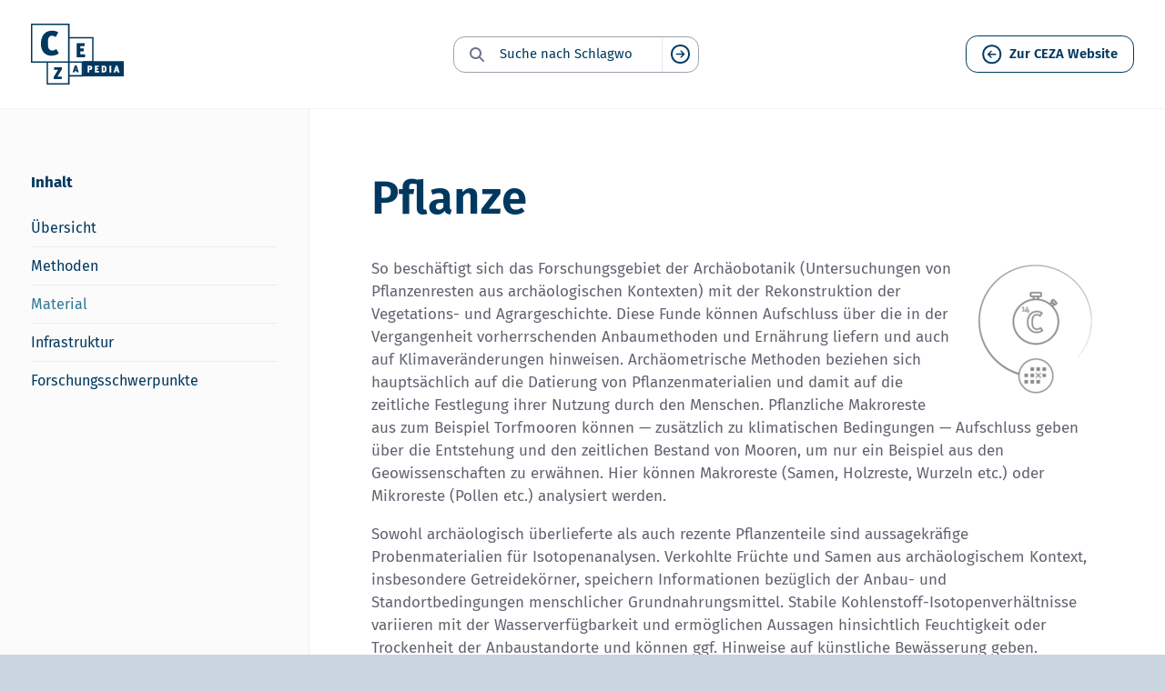

--- FILE ---
content_type: text/html; charset=UTF-8
request_url: https://ceza.de/cezapedia/materialien/pflanze
body_size: 35420
content:
<!doctype html>
<html lang="de-DE">
    <head>
        <meta charset="utf-8">
        <meta http-equiv="x-ua-compatible" content="ie=edge">
        <meta name="viewport" content="width=device-width, initial-scale=1, shrink-to-fit=no">

        <link rel="apple-touch-icon" sizes="180x180" href="/favicons/apple-touch-icon.png">
<link rel="icon" type="image/png" sizes="32x32" href="/favicons/favicon-32x32.png">
<link rel="icon" type="image/png" sizes="16x16" href="/favicons/favicon-16x16.png">
<link rel="manifest" href="/favicons/site.webmanifest">
<link rel="mask-icon" href="/favicons/safari-pinned-tab.svg" color="#003960">
<link rel="shortcut icon" href="/favicons/favicon.ico">
<meta name="msapplication-TileColor" content="#ffffff">
<meta name="msapplication-config" content="/favicons/browserconfig.xml">
<meta name="theme-color" content="#ffffff">

            <link rel="preload" href="" as="font" type="font/woff" crossorigin>
    <link rel="preload" href="" as="font" type="font/woff" crossorigin>
    <link rel="preload" href="" as="font" type="font/woff" crossorigin>
    <link rel="preload" href="" as="font" type="font/woff" crossorigin>
    <link rel="preload" href="" as="font" type="font/woff" crossorigin>
    <link rel="preload" href="" as="font" type="font/woff" crossorigin>
    <link rel="preload" href="" as="font" type="font/woff" crossorigin>
    <link rel="preload" href="" as="font" type="font/woff" crossorigin>
    <link rel="preload" href="" as="font" type="font/woff" crossorigin>
    <link rel="preload" href="" as="font" type="font/woff" crossorigin>
    <link rel="preload" href="" as="font" type="font/woff" crossorigin>
    <link rel="preload" href="" as="font" type="font/woff" crossorigin>
    <link rel="preload" href="" as="font" type="font/woff" crossorigin>
    <link rel="preload" href="" as="font" type="font/woff" crossorigin>
    <link rel="preload" href="" as="font" type="font/woff" crossorigin>
    <link rel="preload" href="" as="font" type="font/woff" crossorigin>
    <link rel="preload" href="" as="font" type="font/woff" crossorigin>
    <link rel="preload" href="" as="font" type="font/woff" crossorigin>

    <meta name='robots' content='index, follow, max-image-preview:large, max-snippet:-1, max-video-preview:-1' />

	<!-- This site is optimized with the Yoast SEO plugin v26.7 - https://yoast.com/wordpress/plugins/seo/ -->
	<title>Pflanze - CEZA</title>
	<link rel="canonical" href="https://ceza.de/cezapedia/materialien/pflanze" />
	<meta property="og:locale" content="de_DE" />
	<meta property="og:type" content="article" />
	<meta property="og:title" content="Pflanze - CEZA" />
	<meta property="og:description" content="So beschäftigt sich das Forschungsgebiet der Archäobotanik (Untersuchungen von Pflanzenresten aus archäologischen Kontexten) mit der Rekonstruktion der Vegetations- und Agrargeschichte.…" />
	<meta property="og:url" content="https://ceza.de/cezapedia/materialien/pflanze" />
	<meta property="og:site_name" content="CEZA" />
	<meta property="article:publisher" content="https://www.facebook.com/people/Curt-Engelhorn-Zentrum-Arch%c3%a4ometrie/100067599853568/" />
	<meta property="article:modified_time" content="2023-11-20T10:52:46+00:00" />
	<meta property="og:image" content="https://ceza.de/wp-content/uploads/2023/10/methoden-Radiokarbondatierung-icon-150x150.png" />
	<meta name="twitter:card" content="summary_large_image" />
	<script type="application/ld+json" class="yoast-schema-graph">{"@context":"https://schema.org","@graph":[{"@type":"WebPage","@id":"https://ceza.de/cezapedia/materialien/pflanze","url":"https://ceza.de/cezapedia/materialien/pflanze","name":"Pflanze - CEZA","isPartOf":{"@id":"https://ceza.de/#website"},"primaryImageOfPage":{"@id":"https://ceza.de/cezapedia/materialien/pflanze#primaryimage"},"image":{"@id":"https://ceza.de/cezapedia/materialien/pflanze#primaryimage"},"thumbnailUrl":"https://ceza.de/wp-content/uploads/2023/10/methoden-Radiokarbondatierung-icon-150x150.png","datePublished":"2023-10-27T10:12:41+00:00","dateModified":"2023-11-20T10:52:46+00:00","breadcrumb":{"@id":"https://ceza.de/cezapedia/materialien/pflanze#breadcrumb"},"inLanguage":"de","potentialAction":[{"@type":"ReadAction","target":["https://ceza.de/cezapedia/materialien/pflanze"]}]},{"@type":"ImageObject","inLanguage":"de","@id":"https://ceza.de/cezapedia/materialien/pflanze#primaryimage","url":"https://ceza.de/wp-content/uploads/2023/10/methoden-Radiokarbondatierung-icon.png","contentUrl":"https://ceza.de/wp-content/uploads/2023/10/methoden-Radiokarbondatierung-icon.png","width":300,"height":300,"caption":"Icon 14-C"},{"@type":"BreadcrumbList","@id":"https://ceza.de/cezapedia/materialien/pflanze#breadcrumb","itemListElement":[{"@type":"ListItem","position":1,"name":"Startseite","item":"https://ceza.de/"},{"@type":"ListItem","position":2,"name":"Pflanze"}]},{"@type":"WebSite","@id":"https://ceza.de/#website","url":"https://ceza.de/","name":"CEZA","description":"Mit Wissenschaft, Hightech &amp; Analyse","potentialAction":[{"@type":"SearchAction","target":{"@type":"EntryPoint","urlTemplate":"https://ceza.de/?s={search_term_string}"},"query-input":{"@type":"PropertyValueSpecification","valueRequired":true,"valueName":"search_term_string"}}],"inLanguage":"de"}]}</script>
	<!-- / Yoast SEO plugin. -->


<link rel='dns-prefetch' href='//www.google.com' />
<style id='wp-img-auto-sizes-contain-inline-css' type='text/css'>
img:is([sizes=auto i],[sizes^="auto," i]){contain-intrinsic-size:3000px 1500px}
/*# sourceURL=wp-img-auto-sizes-contain-inline-css */
</style>
<style id='wp-block-library-inline-css' type='text/css'>
:root{--wp-block-synced-color:#7a00df;--wp-block-synced-color--rgb:122,0,223;--wp-bound-block-color:var(--wp-block-synced-color);--wp-editor-canvas-background:#ddd;--wp-admin-theme-color:#007cba;--wp-admin-theme-color--rgb:0,124,186;--wp-admin-theme-color-darker-10:#006ba1;--wp-admin-theme-color-darker-10--rgb:0,107,160.5;--wp-admin-theme-color-darker-20:#005a87;--wp-admin-theme-color-darker-20--rgb:0,90,135;--wp-admin-border-width-focus:2px}@media (min-resolution:192dpi){:root{--wp-admin-border-width-focus:1.5px}}.wp-element-button{cursor:pointer}:root .has-very-light-gray-background-color{background-color:#eee}:root .has-very-dark-gray-background-color{background-color:#313131}:root .has-very-light-gray-color{color:#eee}:root .has-very-dark-gray-color{color:#313131}:root .has-vivid-green-cyan-to-vivid-cyan-blue-gradient-background{background:linear-gradient(135deg,#00d084,#0693e3)}:root .has-purple-crush-gradient-background{background:linear-gradient(135deg,#34e2e4,#4721fb 50%,#ab1dfe)}:root .has-hazy-dawn-gradient-background{background:linear-gradient(135deg,#faaca8,#dad0ec)}:root .has-subdued-olive-gradient-background{background:linear-gradient(135deg,#fafae1,#67a671)}:root .has-atomic-cream-gradient-background{background:linear-gradient(135deg,#fdd79a,#004a59)}:root .has-nightshade-gradient-background{background:linear-gradient(135deg,#330968,#31cdcf)}:root .has-midnight-gradient-background{background:linear-gradient(135deg,#020381,#2874fc)}:root{--wp--preset--font-size--normal:16px;--wp--preset--font-size--huge:42px}.has-regular-font-size{font-size:1em}.has-larger-font-size{font-size:2.625em}.has-normal-font-size{font-size:var(--wp--preset--font-size--normal)}.has-huge-font-size{font-size:var(--wp--preset--font-size--huge)}.has-text-align-center{text-align:center}.has-text-align-left{text-align:left}.has-text-align-right{text-align:right}.has-fit-text{white-space:nowrap!important}#end-resizable-editor-section{display:none}.aligncenter{clear:both}.items-justified-left{justify-content:flex-start}.items-justified-center{justify-content:center}.items-justified-right{justify-content:flex-end}.items-justified-space-between{justify-content:space-between}.screen-reader-text{border:0;clip-path:inset(50%);height:1px;margin:-1px;overflow:hidden;padding:0;position:absolute;width:1px;word-wrap:normal!important}.screen-reader-text:focus{background-color:#ddd;clip-path:none;color:#444;display:block;font-size:1em;height:auto;left:5px;line-height:normal;padding:15px 23px 14px;text-decoration:none;top:5px;width:auto;z-index:100000}html :where(.has-border-color){border-style:solid}html :where([style*=border-top-color]){border-top-style:solid}html :where([style*=border-right-color]){border-right-style:solid}html :where([style*=border-bottom-color]){border-bottom-style:solid}html :where([style*=border-left-color]){border-left-style:solid}html :where([style*=border-width]){border-style:solid}html :where([style*=border-top-width]){border-top-style:solid}html :where([style*=border-right-width]){border-right-style:solid}html :where([style*=border-bottom-width]){border-bottom-style:solid}html :where([style*=border-left-width]){border-left-style:solid}html :where(img[class*=wp-image-]){height:auto;max-width:100%}:where(figure){margin:0 0 1em}html :where(.is-position-sticky){--wp-admin--admin-bar--position-offset:var(--wp-admin--admin-bar--height,0px)}@media screen and (max-width:600px){html :where(.is-position-sticky){--wp-admin--admin-bar--position-offset:0px}}

/*# sourceURL=wp-block-library-inline-css */
</style><style id='wp-block-image-inline-css' type='text/css'>
.wp-block-image>a,.wp-block-image>figure>a{display:inline-block}.wp-block-image img{box-sizing:border-box;height:auto;max-width:100%;vertical-align:bottom}@media not (prefers-reduced-motion){.wp-block-image img.hide{visibility:hidden}.wp-block-image img.show{animation:show-content-image .4s}}.wp-block-image[style*=border-radius] img,.wp-block-image[style*=border-radius]>a{border-radius:inherit}.wp-block-image.has-custom-border img{box-sizing:border-box}.wp-block-image.aligncenter{text-align:center}.wp-block-image.alignfull>a,.wp-block-image.alignwide>a{width:100%}.wp-block-image.alignfull img,.wp-block-image.alignwide img{height:auto;width:100%}.wp-block-image .aligncenter,.wp-block-image .alignleft,.wp-block-image .alignright,.wp-block-image.aligncenter,.wp-block-image.alignleft,.wp-block-image.alignright{display:table}.wp-block-image .aligncenter>figcaption,.wp-block-image .alignleft>figcaption,.wp-block-image .alignright>figcaption,.wp-block-image.aligncenter>figcaption,.wp-block-image.alignleft>figcaption,.wp-block-image.alignright>figcaption{caption-side:bottom;display:table-caption}.wp-block-image .alignleft{float:left;margin:.5em 1em .5em 0}.wp-block-image .alignright{float:right;margin:.5em 0 .5em 1em}.wp-block-image .aligncenter{margin-left:auto;margin-right:auto}.wp-block-image :where(figcaption){margin-bottom:1em;margin-top:.5em}.wp-block-image.is-style-circle-mask img{border-radius:9999px}@supports ((-webkit-mask-image:none) or (mask-image:none)) or (-webkit-mask-image:none){.wp-block-image.is-style-circle-mask img{border-radius:0;-webkit-mask-image:url('data:image/svg+xml;utf8,<svg viewBox="0 0 100 100" xmlns="http://www.w3.org/2000/svg"><circle cx="50" cy="50" r="50"/></svg>');mask-image:url('data:image/svg+xml;utf8,<svg viewBox="0 0 100 100" xmlns="http://www.w3.org/2000/svg"><circle cx="50" cy="50" r="50"/></svg>');mask-mode:alpha;-webkit-mask-position:center;mask-position:center;-webkit-mask-repeat:no-repeat;mask-repeat:no-repeat;-webkit-mask-size:contain;mask-size:contain}}:root :where(.wp-block-image.is-style-rounded img,.wp-block-image .is-style-rounded img){border-radius:9999px}.wp-block-image figure{margin:0}.wp-lightbox-container{display:flex;flex-direction:column;position:relative}.wp-lightbox-container img{cursor:zoom-in}.wp-lightbox-container img:hover+button{opacity:1}.wp-lightbox-container button{align-items:center;backdrop-filter:blur(16px) saturate(180%);background-color:#5a5a5a40;border:none;border-radius:4px;cursor:zoom-in;display:flex;height:20px;justify-content:center;opacity:0;padding:0;position:absolute;right:16px;text-align:center;top:16px;width:20px;z-index:100}@media not (prefers-reduced-motion){.wp-lightbox-container button{transition:opacity .2s ease}}.wp-lightbox-container button:focus-visible{outline:3px auto #5a5a5a40;outline:3px auto -webkit-focus-ring-color;outline-offset:3px}.wp-lightbox-container button:hover{cursor:pointer;opacity:1}.wp-lightbox-container button:focus{opacity:1}.wp-lightbox-container button:focus,.wp-lightbox-container button:hover,.wp-lightbox-container button:not(:hover):not(:active):not(.has-background){background-color:#5a5a5a40;border:none}.wp-lightbox-overlay{box-sizing:border-box;cursor:zoom-out;height:100vh;left:0;overflow:hidden;position:fixed;top:0;visibility:hidden;width:100%;z-index:100000}.wp-lightbox-overlay .close-button{align-items:center;cursor:pointer;display:flex;justify-content:center;min-height:40px;min-width:40px;padding:0;position:absolute;right:calc(env(safe-area-inset-right) + 16px);top:calc(env(safe-area-inset-top) + 16px);z-index:5000000}.wp-lightbox-overlay .close-button:focus,.wp-lightbox-overlay .close-button:hover,.wp-lightbox-overlay .close-button:not(:hover):not(:active):not(.has-background){background:none;border:none}.wp-lightbox-overlay .lightbox-image-container{height:var(--wp--lightbox-container-height);left:50%;overflow:hidden;position:absolute;top:50%;transform:translate(-50%,-50%);transform-origin:top left;width:var(--wp--lightbox-container-width);z-index:9999999999}.wp-lightbox-overlay .wp-block-image{align-items:center;box-sizing:border-box;display:flex;height:100%;justify-content:center;margin:0;position:relative;transform-origin:0 0;width:100%;z-index:3000000}.wp-lightbox-overlay .wp-block-image img{height:var(--wp--lightbox-image-height);min-height:var(--wp--lightbox-image-height);min-width:var(--wp--lightbox-image-width);width:var(--wp--lightbox-image-width)}.wp-lightbox-overlay .wp-block-image figcaption{display:none}.wp-lightbox-overlay button{background:none;border:none}.wp-lightbox-overlay .scrim{background-color:#fff;height:100%;opacity:.9;position:absolute;width:100%;z-index:2000000}.wp-lightbox-overlay.active{visibility:visible}@media not (prefers-reduced-motion){.wp-lightbox-overlay.active{animation:turn-on-visibility .25s both}.wp-lightbox-overlay.active img{animation:turn-on-visibility .35s both}.wp-lightbox-overlay.show-closing-animation:not(.active){animation:turn-off-visibility .35s both}.wp-lightbox-overlay.show-closing-animation:not(.active) img{animation:turn-off-visibility .25s both}.wp-lightbox-overlay.zoom.active{animation:none;opacity:1;visibility:visible}.wp-lightbox-overlay.zoom.active .lightbox-image-container{animation:lightbox-zoom-in .4s}.wp-lightbox-overlay.zoom.active .lightbox-image-container img{animation:none}.wp-lightbox-overlay.zoom.active .scrim{animation:turn-on-visibility .4s forwards}.wp-lightbox-overlay.zoom.show-closing-animation:not(.active){animation:none}.wp-lightbox-overlay.zoom.show-closing-animation:not(.active) .lightbox-image-container{animation:lightbox-zoom-out .4s}.wp-lightbox-overlay.zoom.show-closing-animation:not(.active) .lightbox-image-container img{animation:none}.wp-lightbox-overlay.zoom.show-closing-animation:not(.active) .scrim{animation:turn-off-visibility .4s forwards}}@keyframes show-content-image{0%{visibility:hidden}99%{visibility:hidden}to{visibility:visible}}@keyframes turn-on-visibility{0%{opacity:0}to{opacity:1}}@keyframes turn-off-visibility{0%{opacity:1;visibility:visible}99%{opacity:0;visibility:visible}to{opacity:0;visibility:hidden}}@keyframes lightbox-zoom-in{0%{transform:translate(calc((-100vw + var(--wp--lightbox-scrollbar-width))/2 + var(--wp--lightbox-initial-left-position)),calc(-50vh + var(--wp--lightbox-initial-top-position))) scale(var(--wp--lightbox-scale))}to{transform:translate(-50%,-50%) scale(1)}}@keyframes lightbox-zoom-out{0%{transform:translate(-50%,-50%) scale(1);visibility:visible}99%{visibility:visible}to{transform:translate(calc((-100vw + var(--wp--lightbox-scrollbar-width))/2 + var(--wp--lightbox-initial-left-position)),calc(-50vh + var(--wp--lightbox-initial-top-position))) scale(var(--wp--lightbox-scale));visibility:hidden}}
/*# sourceURL=https://ceza.de/wp-includes/blocks/image/style.min.css */
</style>
<style id='global-styles-inline-css' type='text/css'>
:root{--wp--preset--aspect-ratio--square: 1;--wp--preset--aspect-ratio--4-3: 4/3;--wp--preset--aspect-ratio--3-4: 3/4;--wp--preset--aspect-ratio--3-2: 3/2;--wp--preset--aspect-ratio--2-3: 2/3;--wp--preset--aspect-ratio--16-9: 16/9;--wp--preset--aspect-ratio--9-16: 9/16;--wp--preset--color--black: #252427;--wp--preset--color--cyan-bluish-gray: #abb8c3;--wp--preset--color--white: #ffffff;--wp--preset--color--pale-pink: #f78da7;--wp--preset--color--vivid-red: #cf2e2e;--wp--preset--color--luminous-vivid-orange: #ff6900;--wp--preset--color--luminous-vivid-amber: #fcb900;--wp--preset--color--light-green-cyan: #7bdcb5;--wp--preset--color--vivid-green-cyan: #00d084;--wp--preset--color--pale-cyan-blue: #8ed1fc;--wp--preset--color--vivid-cyan-blue: #0693e3;--wp--preset--color--vivid-purple: #9b51e0;--wp--preset--color--ceza-100: #00FFF5;--wp--preset--color--ceza-200: #00BFB8;--wp--preset--color--ceza-300: #E2FCFB;--wp--preset--color--ceza-400: #003960;--wp--preset--color--ceza-500: #00385F;--wp--preset--color--ceza-600: #93A1D3;--wp--preset--color--ceza-700: #9DA2B4;--wp--preset--color--ceza-800: #999BA3;--wp--preset--color--ceza-900: #E2E3E8;--wp--preset--gradient--vivid-cyan-blue-to-vivid-purple: linear-gradient(135deg,rgb(6,147,227) 0%,rgb(155,81,224) 100%);--wp--preset--gradient--light-green-cyan-to-vivid-green-cyan: linear-gradient(135deg,rgb(122,220,180) 0%,rgb(0,208,130) 100%);--wp--preset--gradient--luminous-vivid-amber-to-luminous-vivid-orange: linear-gradient(135deg,rgb(252,185,0) 0%,rgb(255,105,0) 100%);--wp--preset--gradient--luminous-vivid-orange-to-vivid-red: linear-gradient(135deg,rgb(255,105,0) 0%,rgb(207,46,46) 100%);--wp--preset--gradient--very-light-gray-to-cyan-bluish-gray: linear-gradient(135deg,rgb(238,238,238) 0%,rgb(169,184,195) 100%);--wp--preset--gradient--cool-to-warm-spectrum: linear-gradient(135deg,rgb(74,234,220) 0%,rgb(151,120,209) 20%,rgb(207,42,186) 40%,rgb(238,44,130) 60%,rgb(251,105,98) 80%,rgb(254,248,76) 100%);--wp--preset--gradient--blush-light-purple: linear-gradient(135deg,rgb(255,206,236) 0%,rgb(152,150,240) 100%);--wp--preset--gradient--blush-bordeaux: linear-gradient(135deg,rgb(254,205,165) 0%,rgb(254,45,45) 50%,rgb(107,0,62) 100%);--wp--preset--gradient--luminous-dusk: linear-gradient(135deg,rgb(255,203,112) 0%,rgb(199,81,192) 50%,rgb(65,88,208) 100%);--wp--preset--gradient--pale-ocean: linear-gradient(135deg,rgb(255,245,203) 0%,rgb(182,227,212) 50%,rgb(51,167,181) 100%);--wp--preset--gradient--electric-grass: linear-gradient(135deg,rgb(202,248,128) 0%,rgb(113,206,126) 100%);--wp--preset--gradient--midnight: linear-gradient(135deg,rgb(2,3,129) 0%,rgb(40,116,252) 100%);--wp--preset--font-size--small: 13px;--wp--preset--font-size--medium: 20px;--wp--preset--font-size--large: 36px;--wp--preset--font-size--x-large: 42px;--wp--preset--font-size--sm: 16px;--wp--preset--font-size--base: 18px;--wp--preset--font-size--lg: 21px;--wp--preset--font-size--xl: 24px;--wp--preset--spacing--20: 0.44rem;--wp--preset--spacing--30: 0.67rem;--wp--preset--spacing--40: 1rem;--wp--preset--spacing--50: 1.5rem;--wp--preset--spacing--60: 2.25rem;--wp--preset--spacing--70: 3.38rem;--wp--preset--spacing--80: 5.06rem;--wp--preset--shadow--natural: 6px 6px 9px rgba(0, 0, 0, 0.2);--wp--preset--shadow--deep: 12px 12px 50px rgba(0, 0, 0, 0.4);--wp--preset--shadow--sharp: 6px 6px 0px rgba(0, 0, 0, 0.2);--wp--preset--shadow--outlined: 6px 6px 0px -3px rgb(255, 255, 255), 6px 6px rgb(0, 0, 0);--wp--preset--shadow--crisp: 6px 6px 0px rgb(0, 0, 0);}:where(.is-layout-flex){gap: 0.5em;}:where(.is-layout-grid){gap: 0.5em;}body .is-layout-flex{display: flex;}.is-layout-flex{flex-wrap: wrap;align-items: center;}.is-layout-flex > :is(*, div){margin: 0;}body .is-layout-grid{display: grid;}.is-layout-grid > :is(*, div){margin: 0;}:where(.wp-block-columns.is-layout-flex){gap: 2em;}:where(.wp-block-columns.is-layout-grid){gap: 2em;}:where(.wp-block-post-template.is-layout-flex){gap: 1.25em;}:where(.wp-block-post-template.is-layout-grid){gap: 1.25em;}.has-black-color{color: var(--wp--preset--color--black) !important;}.has-cyan-bluish-gray-color{color: var(--wp--preset--color--cyan-bluish-gray) !important;}.has-white-color{color: var(--wp--preset--color--white) !important;}.has-pale-pink-color{color: var(--wp--preset--color--pale-pink) !important;}.has-vivid-red-color{color: var(--wp--preset--color--vivid-red) !important;}.has-luminous-vivid-orange-color{color: var(--wp--preset--color--luminous-vivid-orange) !important;}.has-luminous-vivid-amber-color{color: var(--wp--preset--color--luminous-vivid-amber) !important;}.has-light-green-cyan-color{color: var(--wp--preset--color--light-green-cyan) !important;}.has-vivid-green-cyan-color{color: var(--wp--preset--color--vivid-green-cyan) !important;}.has-pale-cyan-blue-color{color: var(--wp--preset--color--pale-cyan-blue) !important;}.has-vivid-cyan-blue-color{color: var(--wp--preset--color--vivid-cyan-blue) !important;}.has-vivid-purple-color{color: var(--wp--preset--color--vivid-purple) !important;}.has-black-background-color{background-color: var(--wp--preset--color--black) !important;}.has-cyan-bluish-gray-background-color{background-color: var(--wp--preset--color--cyan-bluish-gray) !important;}.has-white-background-color{background-color: var(--wp--preset--color--white) !important;}.has-pale-pink-background-color{background-color: var(--wp--preset--color--pale-pink) !important;}.has-vivid-red-background-color{background-color: var(--wp--preset--color--vivid-red) !important;}.has-luminous-vivid-orange-background-color{background-color: var(--wp--preset--color--luminous-vivid-orange) !important;}.has-luminous-vivid-amber-background-color{background-color: var(--wp--preset--color--luminous-vivid-amber) !important;}.has-light-green-cyan-background-color{background-color: var(--wp--preset--color--light-green-cyan) !important;}.has-vivid-green-cyan-background-color{background-color: var(--wp--preset--color--vivid-green-cyan) !important;}.has-pale-cyan-blue-background-color{background-color: var(--wp--preset--color--pale-cyan-blue) !important;}.has-vivid-cyan-blue-background-color{background-color: var(--wp--preset--color--vivid-cyan-blue) !important;}.has-vivid-purple-background-color{background-color: var(--wp--preset--color--vivid-purple) !important;}.has-black-border-color{border-color: var(--wp--preset--color--black) !important;}.has-cyan-bluish-gray-border-color{border-color: var(--wp--preset--color--cyan-bluish-gray) !important;}.has-white-border-color{border-color: var(--wp--preset--color--white) !important;}.has-pale-pink-border-color{border-color: var(--wp--preset--color--pale-pink) !important;}.has-vivid-red-border-color{border-color: var(--wp--preset--color--vivid-red) !important;}.has-luminous-vivid-orange-border-color{border-color: var(--wp--preset--color--luminous-vivid-orange) !important;}.has-luminous-vivid-amber-border-color{border-color: var(--wp--preset--color--luminous-vivid-amber) !important;}.has-light-green-cyan-border-color{border-color: var(--wp--preset--color--light-green-cyan) !important;}.has-vivid-green-cyan-border-color{border-color: var(--wp--preset--color--vivid-green-cyan) !important;}.has-pale-cyan-blue-border-color{border-color: var(--wp--preset--color--pale-cyan-blue) !important;}.has-vivid-cyan-blue-border-color{border-color: var(--wp--preset--color--vivid-cyan-blue) !important;}.has-vivid-purple-border-color{border-color: var(--wp--preset--color--vivid-purple) !important;}.has-vivid-cyan-blue-to-vivid-purple-gradient-background{background: var(--wp--preset--gradient--vivid-cyan-blue-to-vivid-purple) !important;}.has-light-green-cyan-to-vivid-green-cyan-gradient-background{background: var(--wp--preset--gradient--light-green-cyan-to-vivid-green-cyan) !important;}.has-luminous-vivid-amber-to-luminous-vivid-orange-gradient-background{background: var(--wp--preset--gradient--luminous-vivid-amber-to-luminous-vivid-orange) !important;}.has-luminous-vivid-orange-to-vivid-red-gradient-background{background: var(--wp--preset--gradient--luminous-vivid-orange-to-vivid-red) !important;}.has-very-light-gray-to-cyan-bluish-gray-gradient-background{background: var(--wp--preset--gradient--very-light-gray-to-cyan-bluish-gray) !important;}.has-cool-to-warm-spectrum-gradient-background{background: var(--wp--preset--gradient--cool-to-warm-spectrum) !important;}.has-blush-light-purple-gradient-background{background: var(--wp--preset--gradient--blush-light-purple) !important;}.has-blush-bordeaux-gradient-background{background: var(--wp--preset--gradient--blush-bordeaux) !important;}.has-luminous-dusk-gradient-background{background: var(--wp--preset--gradient--luminous-dusk) !important;}.has-pale-ocean-gradient-background{background: var(--wp--preset--gradient--pale-ocean) !important;}.has-electric-grass-gradient-background{background: var(--wp--preset--gradient--electric-grass) !important;}.has-midnight-gradient-background{background: var(--wp--preset--gradient--midnight) !important;}.has-small-font-size{font-size: var(--wp--preset--font-size--small) !important;}.has-medium-font-size{font-size: var(--wp--preset--font-size--medium) !important;}.has-large-font-size{font-size: var(--wp--preset--font-size--large) !important;}.has-x-large-font-size{font-size: var(--wp--preset--font-size--x-large) !important;}
/*# sourceURL=global-styles-inline-css */
</style>

<style id='classic-theme-styles-inline-css' type='text/css'>
/*! This file is auto-generated */
.wp-block-button__link{color:#fff;background-color:#32373c;border-radius:9999px;box-shadow:none;text-decoration:none;padding:calc(.667em + 2px) calc(1.333em + 2px);font-size:1.125em}.wp-block-file__button{background:#32373c;color:#fff;text-decoration:none}
/*# sourceURL=/wp-includes/css/classic-themes.min.css */
</style>
<link rel='stylesheet' id='borlabs-cookie-custom-css' href='https://ceza.de/wp-content/cache/borlabs-cookie/1/borlabs-cookie-1-de.css?ver=3.3.23-96' type='text/css' media='all' />
<link rel='stylesheet' id='wp-block-paragraph-css' href='https://ceza.de/wp-includes/blocks/paragraph/style.min.css?ver=6.9' type='text/css' media='all' />
<link rel='stylesheet' id='wp-block-heading-css' href='https://ceza.de/wp-includes/blocks/heading/style.min.css?ver=6.9' type='text/css' media='all' />
<script type="text/javascript" id="real3d-flipbook-global-js-extra">
/* <![CDATA[ */
var flipbookOptions_global = {"pages":[],"pdfUrl":"","printPdfUrl":"","tableOfContent":[],"id":"","bookId":"","date":"","lightboxThumbnailUrl":"","mode":"normal","viewMode":"webgl","pageTextureSize":"2048","pageTextureSizeSmall":"1500","pageTextureSizeMobile":"","pageTextureSizeMobileSmall":"1024","minPixelRatio":"1","pdfTextLayer":"true","zoomMin":"0.9","zoomStep":"2","zoomSize":"","zoomReset":"false","doubleClickZoom":"true","pageDrag":"true","singlePageMode":"false","pageFlipDuration":"1","sound":"true","startPage":"1","pageNumberOffset":"0","deeplinking":{"enabled":"false","prefix":""},"responsiveView":"true","responsiveViewTreshold":"768","responsiveViewRatio":"1","cover":"true","backCover":"true","scaleCover":"false","pageCaptions":"false","height":"400","responsiveHeight":"true","containerRatio":"","thumbnailsOnStart":"false","contentOnStart":"false","searchOnStart":"","searchResultsThumbs":"false","tableOfContentCloseOnClick":"true","thumbsCloseOnClick":"true","autoplayOnStart":"false","autoplayInterval":"3000","autoplayLoop":"true","autoplayStartPage":"1","rightToLeft":"false","pageWidth":"","pageHeight":"","thumbSize":"130","logoImg":"","logoUrl":"","logoUrlTarget":"","logoCSS":"position:absolute;left:0;top:0;","menuSelector":"","zIndex":"auto","preloaderText":"","googleAnalyticsTrackingCode":"","pdfBrowserViewerIfIE":"false","modeMobile":"","viewModeMobile":"","aspectMobile":"","aspectRatioMobile":"","singlePageModeIfMobile":"false","logoHideOnMobile":"false","mobile":{"thumbnailsOnStart":"false","contentOnStart":"false","pagesInMemory":"6","bitmapResizeHeight":"","bitmapResizeQuality":"","currentPage":{"enabled":"false"},"pdfUrl":""},"lightboxCssClass":"","lightboxLink":"","lightboxLinkNewWindow":"true","lightboxBackground":"rgb(81, 85, 88)","lightboxBackgroundPattern":"","lightboxBackgroundImage":"","lightboxContainerCSS":"display:inline-block;padding:10px;","lightboxThumbnailHeight":"300","lightboxThumbnailUrlCSS":"display:block;","lightboxThumbnailInfo":"false","lightboxThumbnailInfoText":"","lightboxThumbnailInfoCSS":"top: 0;  width: 100%; height: 100%; font-size: 16px; color: #000; background: rgba(255,255,255,.8); ","showTitle":"false","showDate":"false","hideThumbnail":"false","lightboxText":"","lightboxTextCSS":"display:block;","lightboxTextPosition":"top","lightBoxOpened":"false","lightBoxFullscreen":"false","lightboxStartPage":"","lightboxMarginV":"0","lightboxMarginH":"0","lights":"true","lightPositionX":"0","lightPositionY":"150","lightPositionZ":"1400","lightIntensity":"0.6","shadows":"true","shadowMapSize":"2048","shadowOpacity":"0.2","shadowDistance":"15","pageHardness":"2","coverHardness":"2","pageRoughness":"1","pageMetalness":"0","pageSegmentsW":"6","pageSegmentsH":"1","pagesInMemory":"20","bitmapResizeHeight":"","bitmapResizeQuality":"","pageMiddleShadowSize":"2","pageMiddleShadowColorL":"#999999","pageMiddleShadowColorR":"#777777","antialias":"false","pan":"0","tilt":"0","rotateCameraOnMouseDrag":"true","panMax":"20","panMin":"-20","tiltMax":"0","tiltMin":"0","currentPage":{"enabled":"true","title":"Current page","hAlign":"left","vAlign":"top"},"btnAutoplay":{"enabled":"true","title":"Autoplay"},"btnNext":{"enabled":"true","title":"Next Page"},"btnLast":{"enabled":"false","title":"Last Page"},"btnPrev":{"enabled":"true","title":"Previous Page"},"btnFirst":{"enabled":"false","title":"First Page"},"btnZoomIn":{"enabled":"true","title":"Zoom in"},"btnZoomOut":{"enabled":"true","title":"Zoom out"},"btnToc":{"enabled":"true","title":"Table of Contents"},"btnThumbs":{"enabled":"true","title":"Pages"},"btnShare":{"enabled":"true","title":"Share"},"btnNotes":{"enabled":"false","title":"Notes"},"btnDownloadPages":{"enabled":"false","url":"","title":"Download pages"},"btnDownloadPdf":{"enabled":"false","url":"","title":"Download PDF","forceDownload":"true","openInNewWindow":"true"},"btnSound":{"enabled":"true","title":"Sound"},"btnExpand":{"enabled":"true","title":"Toggle fullscreen"},"btnSingle":{"enabled":"true","title":"Toggle single page"},"btnSearch":{"enabled":"false","title":"Search"},"search":{"enabled":"false","title":"Search"},"btnBookmark":{"enabled":"false","title":"Bookmark"},"btnPrint":{"enabled":"true","title":"Print"},"btnTools":{"enabled":"true","title":"Tools"},"btnClose":{"enabled":"true","title":"Close"},"whatsapp":{"enabled":"true"},"twitter":{"enabled":"true"},"facebook":{"enabled":"true"},"pinterest":{"enabled":"true"},"email":{"enabled":"true"},"linkedin":{"enabled":"true"},"digg":{"enabled":"false"},"reddit":{"enabled":"false"},"shareUrl":"","shareTitle":"","shareImage":"","layout":"1","icons":"FontAwesome","skin":"light","useFontAwesome5":"true","sideNavigationButtons":"true","menuNavigationButtons":"false","backgroundColor":"rgb(81, 85, 88)","backgroundPattern":"","backgroundImage":"","backgroundTransparent":"false","menuBackground":"","menuShadow":"","menuMargin":"0","menuPadding":"0","menuOverBook":"false","menuFloating":"false","menuTransparent":"false","menu2Background":"","menu2Shadow":"","menu2Margin":"0","menu2Padding":"0","menu2OverBook":"true","menu2Floating":"false","menu2Transparent":"true","skinColor":"","skinBackground":"","hideMenu":"false","menuAlignHorizontal":"center","btnColor":"","btnColorHover":"","btnBackground":"none","btnRadius":"0","btnMargin":"0","btnSize":"14","btnPaddingV":"10","btnPaddingH":"10","btnShadow":"","btnTextShadow":"","btnBorder":"","arrowColor":"#fff","arrowColorHover":"#fff","arrowBackground":"rgba(0,0,0,0)","arrowBackgroundHover":"rgba(0, 0, 0, .15)","arrowRadius":"4","arrowMargin":"4","arrowSize":"40","arrowPadding":"10","arrowTextShadow":"0px 0px 1px rgba(0, 0, 0, 1)","arrowBorder":"","closeBtnColorHover":"#FFF","closeBtnBackground":"rgba(0,0,0,.4)","closeBtnRadius":"0","closeBtnMargin":"0","closeBtnSize":"20","closeBtnPadding":"5","closeBtnTextShadow":"","closeBtnBorder":"","floatingBtnColor":"","floatingBtnColorHover":"","floatingBtnBackground":"","floatingBtnBackgroundHover":"","floatingBtnRadius":"","floatingBtnMargin":"","floatingBtnSize":"","floatingBtnPadding":"","floatingBtnShadow":"","floatingBtnTextShadow":"","floatingBtnBorder":"","currentPageMarginV":"5","currentPageMarginH":"5","arrowsAlwaysEnabledForNavigation":"true","arrowsDisabledNotFullscreen":"true","touchSwipeEnabled":"true","fitToWidth":"false","rightClickEnabled":"true","linkColor":"rgba(0, 0, 0, 0)","linkColorHover":"rgba(255, 255, 0, 1)","linkOpacity":"0.4","linkTarget":"_blank","pdfAutoLinks":"false","disableRange":"false","strings":{"print":"Print","printLeftPage":"Print left page","printRightPage":"Print right page","printCurrentPage":"Print current page","printAllPages":"Print all pages","download":"Download","downloadLeftPage":"Download left page","downloadRightPage":"Download right page","downloadCurrentPage":"Download current page","downloadAllPages":"Download all pages","bookmarks":"Bookmarks","bookmarkLeftPage":"Bookmark left page","bookmarkRightPage":"Bookmark right page","bookmarkCurrentPage":"Bookmark current page","search":"Search","findInDocument":"Find in document","pagesFoundContaining":"pages found containing","noMatches":"No matches","matchesFound":"matches found","page":"Page","matches":"matches","thumbnails":"Thumbnails","tableOfContent":"Table of Contents","share":"Share","pressEscToClose":"Press ESC to close","password":"Password","addNote":"Add note","typeInYourNote":"Type in your note..."},"access":"free","backgroundMusic":"","cornerCurl":"false","pdfTools":{"pageHeight":1500,"thumbHeight":200,"quality":0.8,"textLayer":"true","autoConvert":"true"},"slug":"","convertPDFLinks":"true","convertPDFLinksWithClass":"","convertPDFLinksWithoutClass":"","overridePDFEmbedder":"true","overrideDflip":"true","overrideWonderPDFEmbed":"true","override3DFlipBook":"true","overridePDFjsViewer":"true","resumeReading":"false","previewPages":"","previewMode":"","aspectRatio":"2","pdfBrowserViewerIfMobile":"false","pdfBrowserViewerFullscreen":"true","pdfBrowserViewerFullscreenTarget":"_blank","btnTocIfMobile":"true","btnThumbsIfMobile":"true","btnShareIfMobile":"false","btnDownloadPagesIfMobile":"true","btnDownloadPdfIfMobile":"true","btnSoundIfMobile":"false","btnExpandIfMobile":"true","btnPrintIfMobile":"false","lightboxCloseOnClick":"false","btnSelect":{"enabled":"true","title":"Select tool"},"sideBtnColor":"#fff","sideBtnColorHover":"#fff","sideBtnBackground":"rgba(0,0,0,.3)","sideBtnBackgroundHover":"","sideBtnRadius":"0","sideBtnMargin":"0","sideBtnSize":"30","sideBtnPaddingV":"5","sideBtnPaddingH":"5","sideBtnShadow":"","sideBtnTextShadow":"","sideBtnBorder":""};
//# sourceURL=real3d-flipbook-global-js-extra
/* ]]> */
</script>
<script data-no-optimize="1" data-no-minify="1" data-cfasync="false" type="text/javascript" src="https://ceza.de/wp-content/cache/borlabs-cookie/1/borlabs-cookie-config-de.json.js?ver=3.3.23-112" id="borlabs-cookie-config-js"></script>
<script data-no-optimize="1" data-no-minify="1" data-cfasync="false" type="text/javascript" src="https://ceza.de/wp-content/plugins/borlabs-cookie/assets/javascript/borlabs-cookie-prioritize.min.js?ver=3.3.23" id="borlabs-cookie-prioritize-js"></script>
<link rel="https://api.w.org/" href="https://ceza.de/wp-json/" /><link rel="alternate" title="JSON" type="application/json" href="https://ceza.de/wp-json/wp/v2/materials/626" /><link rel="EditURI" type="application/rsd+xml" title="RSD" href="https://ceza.de/xmlrpc.php?rsd" />
<link rel='shortlink' href='https://ceza.de/?p=626' />
<link rel="alternate" hreflang="en-US" href="https://ceza.de/english/cezapedia/materials/plant"><link rel="alternate" hreflang="de-DE" href="https://ceza.de/cezapedia/materialien/pflanze"><script data-borlabs-cookie-script-blocker-ignore>
if ('0' === '1' && ('0' === '1' || '1' === '1')) {
    window['gtag_enable_tcf_support'] = true;
}
window.dataLayer = window.dataLayer || [];
if (typeof gtag !== 'function') {
    function gtag() {
        dataLayer.push(arguments);
    }
}
gtag('set', 'developer_id.dYjRjMm', true);
if ('0' === '1' || '1' === '1') {
    if (window.BorlabsCookieGoogleConsentModeDefaultSet !== true) {
        let getCookieValue = function (name) {
            return document.cookie.match('(^|;)\\s*' + name + '\\s*=\\s*([^;]+)')?.pop() || '';
        };
        let cookieValue = getCookieValue('borlabs-cookie-gcs');
        let consentsFromCookie = {};
        if (cookieValue !== '') {
            consentsFromCookie = JSON.parse(decodeURIComponent(cookieValue));
        }
        let defaultValues = {
            'ad_storage': 'denied',
            'ad_user_data': 'denied',
            'ad_personalization': 'denied',
            'analytics_storage': 'denied',
            'functionality_storage': 'denied',
            'personalization_storage': 'denied',
            'security_storage': 'denied',
            'wait_for_update': 500,
        };
        gtag('consent', 'default', { ...defaultValues, ...consentsFromCookie });
    }
    window.BorlabsCookieGoogleConsentModeDefaultSet = true;
    let borlabsCookieConsentChangeHandler = function () {
        window.dataLayer = window.dataLayer || [];
        if (typeof gtag !== 'function') { function gtag(){dataLayer.push(arguments);} }

        let getCookieValue = function (name) {
            return document.cookie.match('(^|;)\\s*' + name + '\\s*=\\s*([^;]+)')?.pop() || '';
        };
        let cookieValue = getCookieValue('borlabs-cookie-gcs');
        let consentsFromCookie = {};
        if (cookieValue !== '') {
            consentsFromCookie = JSON.parse(decodeURIComponent(cookieValue));
        }

        consentsFromCookie.analytics_storage = BorlabsCookie.Consents.hasConsent('google-analytics') ? 'granted' : 'denied';

        BorlabsCookie.CookieLibrary.setCookie(
            'borlabs-cookie-gcs',
            JSON.stringify(consentsFromCookie),
            BorlabsCookie.Settings.automaticCookieDomainAndPath.value ? '' : BorlabsCookie.Settings.cookieDomain.value,
            BorlabsCookie.Settings.cookiePath.value,
            BorlabsCookie.Cookie.getPluginCookie().expires,
            BorlabsCookie.Settings.cookieSecure.value,
            BorlabsCookie.Settings.cookieSameSite.value
        );
    }
    document.addEventListener('borlabs-cookie-consent-saved', borlabsCookieConsentChangeHandler);
    document.addEventListener('borlabs-cookie-handle-unblock', borlabsCookieConsentChangeHandler);
}
if ('0' === '1') {
    gtag("js", new Date());
    gtag("config", "G-7G1271145T", {"anonymize_ip": true});

    (function (w, d, s, i) {
        var f = d.getElementsByTagName(s)[0],
            j = d.createElement(s);
        j.async = true;
        j.src =
            "https://www.googletagmanager.com/gtag/js?id=" + i;
        f.parentNode.insertBefore(j, f);
    })(window, document, "script", "G-7G1271145T");
}
</script>    <script>
        document.addEventListener('facetwp-loaded', () => {
            const facets = document.querySelectorAll('.facetwp-facet');

            facets.forEach((facet) => {
                const facetName = facet.getAttribute('data-name');
                const facetType = facet.getAttribute('data-type');
                const facetLabel = FWP.settings.labels[facetName];

                if (facetType !== 'pager' && facetType !== 'sort') {
                    if (!facet.closest('.facet-wrap') && !facet.closest('.facetwp-flyout')) {
                        const wrapper = document.createElement('div');

                        wrapper.className = 'facet-wrap';
                        facet.parentNode.insertBefore(wrapper, facet);
                        wrapper.appendChild(facet);

                        const label = document.createElement('h3');

                        label.className = 'facet-label';
                        label.textContent = facetLabel;
                        facet.parentNode.insertBefore(label, facet);
                    }
                }
            });
        });
    </script>

    <script>window.__assets_public_path__ = "https:\/\/ceza.de\/wp-content\/themes\/ceza\/assets\/";</script>
    <script>!function(){"use strict";var e,t,n,r={},o={};function i(e){var t=o[e];if(void 0!==t)return t.exports;var n=o[e]={exports:{}};return r[e].call(n.exports,n,n.exports,i),n.exports}i.m=r,e=[],i.O=function(t,n,r,o){if(!n){var a=1/0;for(d=0;d<e.length;d++){n=e[d][0],r=e[d][1],o=e[d][2];for(var u=!0,c=0;c<n.length;c++)(!1&o||a>=o)&&Object.keys(i.O).every((function(e){return i.O[e](n[c])}))?n.splice(c--,1):(u=!1,o<a&&(a=o));if(u){e.splice(d--,1);var f=r();void 0!==f&&(t=f)}}return t}o=o||0;for(var d=e.length;d>0&&e[d-1][2]>o;d--)e[d]=e[d-1];e[d]=[n,r,o]},i.F={},i.E=function(e){Object.keys(i.F).map((function(t){i.F[t](e)}))},i.n=function(e){var t=e&&e.__esModule?function(){return e.default}:function(){return e};return i.d(t,{a:t}),t},i.d=function(e,t){for(var n in t)i.o(t,n)&&!i.o(e,n)&&Object.defineProperty(e,n,{enumerable:!0,get:t[n]})},i.f={},i.e=function(e){return Promise.all(Object.keys(i.f).reduce((function(t,n){return i.f[n](e,t),t}),[]))},i.u=function(e){return({87:"off-canvas-menu",691:"search-mobile",831:"timeline",854:"search-desktop",969:"slide",985:"cezapedia-mobile-nac"}[e]||e)+"."+{87:"b92821ccfa829676e524",510:"45164993377b09b56a65",691:"ff8530a99c1c9080ca80",733:"9dc4ff0266af80532ad1",831:"a34846f41bbb57e3c811",854:"cc1ae26db7ca825a1f5b",969:"be4a763fe054f21e5005",985:"db192d7f4c108799b83e"}[e]+".js"},i.miniCssF=function(e){return({87:"off-canvas-menu",831:"timeline"}[e]||e)+"."+{87:"8ea62279",510:"2c5b5a87",831:"4c02d90c"}[e]+".css"},i.g=function(){if("object"==typeof globalThis)return globalThis;try{return this||new Function("return this")()}catch(e){if("object"==typeof window)return window}}(),i.o=function(e,t){return Object.prototype.hasOwnProperty.call(e,t)},t={},n="@dotsunited/ceza:",i.l=function(e,r,o,a){if(t[e])t[e].push(r);else{var u,c;if(void 0!==o)for(var f=document.getElementsByTagName("script"),d=0;d<f.length;d++){var l=f[d];if(l.getAttribute("src")==e||l.getAttribute("data-webpack")==n+o){u=l;break}}u||(c=!0,(u=document.createElement("script")).charset="utf-8",u.timeout=120,i.nc&&u.setAttribute("nonce",i.nc),u.setAttribute("data-webpack",n+o),u.src=e),t[e]=[r];var s=function(n,r){u.onerror=u.onload=null,clearTimeout(p);var o=t[e];if(delete t[e],u.parentNode&&u.parentNode.removeChild(u),o&&o.forEach((function(e){return e(r)})),n)return n(r)},p=setTimeout(s.bind(null,void 0,{type:"timeout",target:u}),12e4);u.onerror=s.bind(null,u.onerror),u.onload=s.bind(null,u.onload),c&&document.head.appendChild(u)}},i.r=function(e){"undefined"!=typeof Symbol&&Symbol.toStringTag&&Object.defineProperty(e,Symbol.toStringTag,{value:"Module"}),Object.defineProperty(e,"__esModule",{value:!0})},i.p="",function(){if("undefined"!=typeof document){var e=function(e){return new Promise((function(t,n){var r=i.miniCssF(e),o=i.p+r;if(function(e,t){for(var n=document.getElementsByTagName("link"),r=0;r<n.length;r++){var o=(a=n[r]).getAttribute("data-href")||a.getAttribute("href");if("stylesheet"===a.rel&&(o===e||o===t))return a}var i=document.getElementsByTagName("style");for(r=0;r<i.length;r++){var a;if((o=(a=i[r]).getAttribute("data-href"))===e||o===t)return a}}(r,o))return t();!function(e,t,n,r,o){var i=document.createElement("link");i.rel="stylesheet",i.type="text/css",i.onerror=i.onload=function(n){if(i.onerror=i.onload=null,"load"===n.type)r();else{var a=n&&("load"===n.type?"missing":n.type),u=n&&n.target&&n.target.href||t,c=new Error("Loading CSS chunk "+e+" failed.\n("+u+")");c.code="CSS_CHUNK_LOAD_FAILED",c.type=a,c.request=u,i.parentNode&&i.parentNode.removeChild(i),o(c)}},i.href=t,n?n.parentNode.insertBefore(i,n.nextSibling):document.head.appendChild(i)}(e,o,null,t,n)}))},t={666:0};i.f.miniCss=function(n,r){t[n]?r.push(t[n]):0!==t[n]&&{87:1,510:1,831:1}[n]&&r.push(t[n]=e(n).then((function(){t[n]=0}),(function(e){throw delete t[n],e})))}}}(),function(){i.b=document.baseURI||self.location.href;var e={666:0};i.f.j=function(t,n){var r=i.o(e,t)?e[t]:void 0;if(0!==r)if(r)n.push(r[2]);else if(666!=t){var o=new Promise((function(n,o){r=e[t]=[n,o]}));n.push(r[2]=o);var a=i.p+i.u(t),u=new Error;i.l(a,(function(n){if(i.o(e,t)&&(0!==(r=e[t])&&(e[t]=void 0),r)){var o=n&&("load"===n.type?"missing":n.type),a=n&&n.target&&n.target.src;u.message="Loading chunk "+t+" failed.\n("+o+": "+a+")",u.name="ChunkLoadError",u.type=o,u.request=a,r[1](u)}}),"chunk-"+t,t)}else e[t]=0},i.F.j=function(t){if((!i.o(e,t)||void 0===e[t])&&666!=t){e[t]=null;var n=document.createElement("link");i.nc&&n.setAttribute("nonce",i.nc),n.rel="prefetch",n.as="script",n.href=i.p+i.u(t),document.head.appendChild(n)}},i.O.j=function(t){return 0===e[t]};var t=function(t,n){var r,o,a=n[0],u=n[1],c=n[2],f=0;if(a.some((function(t){return 0!==e[t]}))){for(r in u)i.o(u,r)&&(i.m[r]=u[r]);if(c)var d=c(i)}for(t&&t(n);f<a.length;f++)o=a[f],i.o(e,o)&&e[o]&&e[o][0](),e[o]=0;return i.O(d)},n=self.webpackChunk_dotsunited_ceza=self.webpackChunk_dotsunited_ceza||[];n.forEach(t.bind(null,0)),n.push=t.bind(null,n.push.bind(n))}()}();</script>
    <style>*,:after,:before{border:0 solid #e5e7eb;box-sizing:border-box}:after,:before{--tw-content:""}html{-webkit-text-size-adjust:100%;font-feature-settings:normal;font-family:Fira Sans,ui-sans-serif,system-ui,-apple-system,Segoe UI,Roboto,Ubuntu,Cantarell,Noto Sans,sans-serif,BlinkMacSystemFont,Helvetica Neue,Arial,Apple Color Emoji,Segoe UI Emoji,Segoe UI Symbol,Noto Color Emoji;font-variation-settings:normal;-moz-tab-size:4;-o-tab-size:4;tab-size:4}body{line-height:inherit;margin:0}hr{border-top-width:1px;color:inherit;height:0}abbr:where([title]){text-decoration:underline;-webkit-text-decoration:underline dotted;text-decoration:underline dotted}h1,h2,h3,h4,h5,h6{font-size:inherit;font-weight:inherit}a{color:inherit;text-decoration:inherit}b,strong{font-weight:bolder}code,kbd,pre,samp{font-family:ui-monospace,SFMono-Regular,Menlo,Monaco,Consolas,Liberation Mono,Courier New,monospace;font-size:1em}small{font-size:80%}sub,sup{font-size:75%;line-height:0;position:relative;vertical-align:baseline}sub{bottom:-.25em}sup{top:-.5em}table{border-collapse:collapse;border-color:inherit;text-indent:0}button,input,optgroup,select,textarea{font-feature-settings:inherit;color:inherit;font-family:inherit;font-size:100%;font-variation-settings:inherit;font-weight:inherit;line-height:inherit;margin:0;padding:0}button,select{text-transform:none}[type=button],[type=reset],[type=submit],button{-webkit-appearance:button;background-color:transparent;background-image:none}:-moz-focusring{outline:auto}:-moz-ui-invalid{box-shadow:none}progress{vertical-align:baseline}::-webkit-inner-spin-button,::-webkit-outer-spin-button{height:auto}[type=search]{-webkit-appearance:textfield;outline-offset:-2px}::-webkit-search-decoration{-webkit-appearance:none}::-webkit-file-upload-button{-webkit-appearance:button;font:inherit}summary{display:list-item}blockquote,dd,dl,figure,h1,h2,h3,h4,h5,h6,hr,p,pre{margin:0}fieldset{margin:0}fieldset,legend{padding:0}menu,ol,ul{list-style:none;margin:0;padding:0}dialog{padding:0}textarea{resize:vertical}input::-moz-placeholder,textarea::-moz-placeholder{color:#9ca3af;opacity:1}input::placeholder,textarea::placeholder{color:#9ca3af;opacity:1}[role=button],button{cursor:pointer}:disabled{cursor:default}audio,canvas,embed,iframe,img,object,svg,video{display:block;vertical-align:middle}img,video{height:auto;max-width:100%}[hidden]{display:none}*,:after,:before{--tw-border-spacing-x:0;--tw-border-spacing-y:0;--tw-translate-x:0;--tw-translate-y:0;--tw-rotate:0;--tw-skew-x:0;--tw-skew-y:0;--tw-scale-x:1;--tw-scale-y:1;--tw-pan-x: ;--tw-pan-y: ;--tw-pinch-zoom: ;--tw-scroll-snap-strictness:proximity;--tw-gradient-from-position: ;--tw-gradient-via-position: ;--tw-gradient-to-position: ;--tw-ordinal: ;--tw-slashed-zero: ;--tw-numeric-figure: ;--tw-numeric-spacing: ;--tw-numeric-fraction: ;--tw-ring-inset: ;--tw-ring-offset-width:0px;--tw-ring-offset-color:#fff;--tw-ring-color:rgba(59,130,246,.5);--tw-ring-offset-shadow:0 0 transparent;--tw-ring-shadow:0 0 transparent;--tw-shadow:0 0 transparent;--tw-shadow-colored:0 0 transparent;--tw-blur: ;--tw-brightness: ;--tw-contrast: ;--tw-grayscale: ;--tw-hue-rotate: ;--tw-invert: ;--tw-saturate: ;--tw-sepia: ;--tw-drop-shadow: ;--tw-backdrop-blur: ;--tw-backdrop-brightness: ;--tw-backdrop-contrast: ;--tw-backdrop-grayscale: ;--tw-backdrop-hue-rotate: ;--tw-backdrop-invert: ;--tw-backdrop-opacity: ;--tw-backdrop-saturate: ;--tw-backdrop-sepia: }::backdrop{--tw-border-spacing-x:0;--tw-border-spacing-y:0;--tw-translate-x:0;--tw-translate-y:0;--tw-rotate:0;--tw-skew-x:0;--tw-skew-y:0;--tw-scale-x:1;--tw-scale-y:1;--tw-pan-x: ;--tw-pan-y: ;--tw-pinch-zoom: ;--tw-scroll-snap-strictness:proximity;--tw-gradient-from-position: ;--tw-gradient-via-position: ;--tw-gradient-to-position: ;--tw-ordinal: ;--tw-slashed-zero: ;--tw-numeric-figure: ;--tw-numeric-spacing: ;--tw-numeric-fraction: ;--tw-ring-inset: ;--tw-ring-offset-width:0px;--tw-ring-offset-color:#fff;--tw-ring-color:rgba(59,130,246,.5);--tw-ring-offset-shadow:0 0 transparent;--tw-ring-shadow:0 0 transparent;--tw-shadow:0 0 transparent;--tw-shadow-colored:0 0 transparent;--tw-blur: ;--tw-brightness: ;--tw-contrast: ;--tw-grayscale: ;--tw-hue-rotate: ;--tw-invert: ;--tw-saturate: ;--tw-sepia: ;--tw-drop-shadow: ;--tw-backdrop-blur: ;--tw-backdrop-brightness: ;--tw-backdrop-contrast: ;--tw-backdrop-grayscale: ;--tw-backdrop-hue-rotate: ;--tw-backdrop-invert: ;--tw-backdrop-opacity: ;--tw-backdrop-saturate: ;--tw-backdrop-sepia: }.container{margin-left:auto;margin-right:auto;padding-left:1rem;padding-right:1rem;width:100%}@media (min-width:640px){.container{max-width:640px}}@media (min-width:768px){.container{max-width:768px}}@media (min-width:1024px){.container{max-width:1024px}}@media (min-width:1280px){.container{max-width:1280px}}@media (min-width:1536px){.container{max-width:1536px}}@media (min-width:1654px){.container{max-width:1654px}}.sr-only{clip:rect(0,0,0,0);border-width:0;height:1px;margin:-1px;overflow:hidden;padding:0;position:absolute;white-space:nowrap;width:1px}.static{position:static}.absolute{position:absolute}.relative{position:relative}.sticky{position:sticky}.bottom-0{bottom:0}.left-0{left:0}.right-0{right:0}.top-0{top:0}.z-0{z-index:0}.z-10{z-index:10}.order-1{order:1}.order-2{order:2}.order-3{order:3}.col-span-1{grid-column:span 1/span 1}.col-span-2{grid-column:span 2/span 2}.-mx-2{margin-left:-.5rem;margin-right:-.5rem}.mx-2{margin-left:.5rem;margin-right:.5rem}.mx-4{margin-left:1rem;margin-right:1rem}.mx-auto{margin-left:auto;margin-right:auto}.my-16{margin-bottom:4rem;margin-top:4rem}.my-2{margin-bottom:.5rem;margin-top:.5rem}.my-4{margin-bottom:1rem;margin-top:1rem}.my-8{margin-bottom:2rem;margin-top:2rem}.-ml-2{margin-left:-.5rem}.-ml-3{margin-left:-.75rem}.mb-0{margin-bottom:0}.mb-1{margin-bottom:.25rem}.mb-16{margin-bottom:4rem}.mb-2{margin-bottom:.5rem}.mb-4{margin-bottom:1rem}.mb-5{margin-bottom:1.25rem}.mb-8{margin-bottom:2rem}.ml-1{margin-left:.25rem}.mr-1{margin-right:.25rem}.mr-2{margin-right:.5rem}.mr-4{margin-right:1rem}.mt-16{margin-top:4rem}.mt-4{margin-top:1rem}.mt-8{margin-top:2rem}.mt-auto{margin-top:auto}.block{display:block}.inline{display:inline}.flex{display:flex}.inline-flex{display:inline-flex}.grid{display:grid}.hidden{display:none}.\!h-\[900px\]{height:900px!important}.h-1\/2{height:50%}.h-16{height:4rem}.h-24{height:6rem}.h-4{height:1rem}.h-5{height:1.25rem}.h-6{height:1.5rem}.h-8{height:2rem}.h-auto{height:auto}.h-full{height:100%}.max-h-9{max-height:2.25rem}.min-h-screen{min-height:100vh}.w-1\/2{width:50%}.w-10{width:2.5rem}.w-12{width:3rem}.w-16{width:4rem}.w-24{width:6rem}.w-4{width:1rem}.w-5{width:1.25rem}.w-6{width:1.5rem}.w-8{width:2rem}.w-auto{width:auto}.w-full{width:100%}.w-screen{width:100vw}.max-w-screen-3xl{max-width:1654px}.max-w-screen-xl{max-width:1280px}.max-w-sidebar{max-width:240px}.max-w-sidebar-cezapedia{max-width:340px}.max-w-wysiwyg{max-width:800px}.max-w-xl{max-width:36rem}.flex-1{flex:1 1}.shrink-0{flex-shrink:0}.flex-grow{flex-grow:1}.rotate-180{--tw-rotate:180deg}.rotate-180,.transform{transform:translate(var(--tw-translate-x),var(--tw-translate-y)) rotate(var(--tw-rotate)) skewX(var(--tw-skew-x)) skewY(var(--tw-skew-y)) scaleX(var(--tw-scale-x)) scaleY(var(--tw-scale-y))}.list-none{list-style-type:none}.appearance-none{-webkit-appearance:none;-moz-appearance:none;appearance:none}.auto-rows-fr{grid-auto-rows:minmax(0,1fr)}.grid-cols-1{grid-template-columns:repeat(1,minmax(0,1fr))}.grid-cols-2{grid-template-columns:repeat(2,minmax(0,1fr))}.flex-row{flex-direction:row}.flex-col{flex-direction:column}.flex-wrap{flex-wrap:wrap}.items-start{align-items:flex-start}.items-end{align-items:flex-end}.items-center{align-items:center}.justify-end{justify-content:flex-end}.justify-center{justify-content:center}.justify-between{justify-content:space-between}.gap-4{gap:1rem}.gap-8{gap:2rem}.gap-y-2{row-gap:.5rem}.self-start{align-self:flex-start}.self-end{align-self:flex-end}.self-center{align-self:center}.overflow-hidden{overflow:hidden}.overflow-y-auto{overflow-y:auto}.overflow-x-hidden{overflow-x:hidden}.hyphens-auto{-webkit-hyphens:auto;hyphens:auto}.rounded{border-radius:.25rem}.rounded-2xl{border-radius:1rem}.rounded-full{border-radius:9999px}.rounded-md{border-radius:.375rem}.rounded-xl{border-radius:.75rem}.border{border-width:1px}.border-2{border-width:2px}.border-b{border-bottom-width:1px}.border-l{border-left-width:1px}.border-r{border-right-width:1px}.border-t{border-top-width:1px}.border-solid{border-style:solid}.border-black{--tw-border-opacity:1;border-color:rgba(0,0,0,var(--tw-border-opacity))}.border-ceza-100{--tw-border-opacity:1;border-color:rgba(0,255,245,var(--tw-border-opacity))}.border-ceza-200{--tw-border-opacity:1;border-color:rgba(0,191,184,var(--tw-border-opacity))}.border-ceza-25{--tw-border-opacity:1;border-color:rgba(242,242,242,var(--tw-border-opacity))}.border-ceza-250{--tw-border-opacity:1;border-color:rgba(0,255,245,var(--tw-border-opacity))}.border-ceza-300{--tw-border-opacity:1;border-color:rgba(226,252,251,var(--tw-border-opacity))}.border-ceza-400{--tw-border-opacity:1;border-color:rgba(0,57,96,var(--tw-border-opacity))}.border-ceza-50{--tw-border-opacity:1;border-color:rgba(209,209,209,var(--tw-border-opacity))}.border-ceza-500{--tw-border-opacity:1;border-color:rgba(0,56,95,var(--tw-border-opacity))}.border-ceza-600{--tw-border-opacity:1;border-color:rgba(147,161,211,var(--tw-border-opacity))}.border-ceza-700{--tw-border-opacity:1;border-color:rgba(109,117,141,var(--tw-border-opacity))}.border-ceza-800{--tw-border-opacity:1;border-color:rgba(114,117,126,var(--tw-border-opacity))}.border-ceza-900{--tw-border-opacity:1;border-color:rgba(226,227,232,var(--tw-border-opacity))}.border-cezapedia-200{--tw-border-opacity:1;border-color:rgba(237,237,237,var(--tw-border-opacity))}.border-gray-400{--tw-border-opacity:1;border-color:rgba(156,163,175,var(--tw-border-opacity))}.border-gray-500{--tw-border-opacity:1;border-color:rgba(107,114,128,var(--tw-border-opacity))}.border-white{--tw-border-opacity:1;border-color:rgba(255,255,255,var(--tw-border-opacity))}.\!bg-transparent{background-color:transparent!important}.bg-black{--tw-bg-opacity:1;background-color:rgba(0,0,0,var(--tw-bg-opacity))}.bg-ceza-100{--tw-bg-opacity:1;background-color:rgba(0,255,245,var(--tw-bg-opacity))}.bg-ceza-200{--tw-bg-opacity:1;background-color:rgba(0,191,184,var(--tw-bg-opacity))}.bg-ceza-250{--tw-bg-opacity:1;background-color:rgba(0,255,245,var(--tw-bg-opacity))}.bg-ceza-300{--tw-bg-opacity:1;background-color:rgba(226,252,251,var(--tw-bg-opacity))}.bg-ceza-400{--tw-bg-opacity:1;background-color:rgba(0,57,96,var(--tw-bg-opacity))}.bg-ceza-500{--tw-bg-opacity:1;background-color:rgba(0,56,95,var(--tw-bg-opacity))}.bg-ceza-600{--tw-bg-opacity:1;background-color:rgba(147,161,211,var(--tw-bg-opacity))}.bg-ceza-700{--tw-bg-opacity:1;background-color:rgba(109,117,141,var(--tw-bg-opacity))}.bg-ceza-75{--tw-bg-opacity:1;background-color:rgba(229,249,255,var(--tw-bg-opacity))}.bg-ceza-800{--tw-bg-opacity:1;background-color:rgba(114,117,126,var(--tw-bg-opacity))}.bg-ceza-900{--tw-bg-opacity:1;background-color:rgba(226,227,232,var(--tw-bg-opacity))}.bg-cezapedia-100{--tw-bg-opacity:1;background-color:rgba(251,251,251,var(--tw-bg-opacity))}.bg-gray-200{--tw-bg-opacity:1;background-color:rgba(229,231,235,var(--tw-bg-opacity))}.bg-gray-50{--tw-bg-opacity:1;background-color:rgba(249,250,251,var(--tw-bg-opacity))}.bg-slate-100{--tw-bg-opacity:1;background-color:rgba(241,245,249,var(--tw-bg-opacity))}.bg-white{--tw-bg-opacity:1;background-color:rgba(255,255,255,var(--tw-bg-opacity))}.bg-gradient-to-t{background-image:linear-gradient(to top,var(--tw-gradient-stops))}.from-white{--tw-gradient-from:#fff var(--tw-gradient-from-position);--tw-gradient-to:hsla(0,0%,100%,0) var(--tw-gradient-to-position);--tw-gradient-stops:var(--tw-gradient-from),var(--tw-gradient-to)}.to-transparent{--tw-gradient-to:transparent var(--tw-gradient-to-position)}.bg-cover{background-size:cover}.bg-center{background-position:50%}.bg-no-repeat{background-repeat:no-repeat}.object-cover{-o-object-fit:cover;object-fit:cover}.object-center{-o-object-position:center;object-position:center}.p-1{padding:.25rem}.p-4{padding:1rem}.p-8{padding:2rem}.px-2{padding-left:.5rem;padding-right:.5rem}.px-3{padding-left:.75rem;padding-right:.75rem}.px-4{padding-left:1rem;padding-right:1rem}.px-8{padding-left:2rem;padding-right:2rem}.py-0{padding-bottom:0;padding-top:0}.py-16{padding-bottom:4rem;padding-top:4rem}.py-2{padding-bottom:.5rem;padding-top:.5rem}.py-2\.5{padding-bottom:.625rem;padding-top:.625rem}.py-3{padding-bottom:.75rem;padding-top:.75rem}.py-32{padding-bottom:8rem;padding-top:8rem}.py-4{padding-bottom:1rem;padding-top:1rem}.py-8{padding-bottom:2rem;padding-top:2rem}.pb-16{padding-bottom:4rem}.pb-32{padding-bottom:8rem}.pb-4{padding-bottom:1rem}.pb-8{padding-bottom:2rem}.pl-4{padding-left:1rem}.pl-8{padding-left:2rem}.pr-4{padding-right:1rem}.pr-8{padding-right:2rem}.pt-16{padding-top:4rem}.pt-8{padding-top:2rem}.text-center{text-align:center}.font-sans{font-family:Fira Sans,ui-sans-serif,system-ui,-apple-system,Segoe UI,Roboto,Ubuntu,Cantarell,Noto Sans,sans-serif,BlinkMacSystemFont,Helvetica Neue,Arial,Apple Color Emoji,Segoe UI Emoji,Segoe UI Symbol,Noto Color Emoji}.\!text-lg{font-size:1.125rem!important;line-height:1.75rem!important}.text-2xl{font-size:1.5rem;line-height:2rem}.text-3xl{font-size:1.875rem;line-height:2.25rem}.text-base{font-size:1rem;line-height:1.5rem}.text-lg{font-size:1.125rem;line-height:1.75rem}.text-sm{font-size:.875rem;line-height:1.25rem}.text-xl{font-size:1.25rem;line-height:1.75rem}.text-xs{font-size:.75rem;line-height:1rem}.\!font-bold{font-weight:700!important}.font-bold{font-weight:700}.font-medium{font-weight:500}.font-semibold{font-weight:600}.uppercase{text-transform:uppercase}.not-italic{font-style:normal}.leading-none{line-height:1}.leading-tight{line-height:1.25}.text-black{--tw-text-opacity:1;color:rgba(0,0,0,var(--tw-text-opacity))}.text-ceza-100{--tw-text-opacity:1;color:rgba(0,255,245,var(--tw-text-opacity))}.text-ceza-1100{--tw-text-opacity:1;color:rgba(48,120,151,var(--tw-text-opacity))}.text-ceza-1200{--tw-text-opacity:1;color:rgba(97,100,112,var(--tw-text-opacity))}.text-ceza-1400{--tw-text-opacity:1;color:rgba(19,24,42,var(--tw-text-opacity))}.text-ceza-200{--tw-text-opacity:1;color:rgba(0,191,184,var(--tw-text-opacity))}.text-ceza-300{--tw-text-opacity:1;color:rgba(226,252,251,var(--tw-text-opacity))}.text-ceza-400{--tw-text-opacity:1;color:rgba(0,57,96,var(--tw-text-opacity))}.text-ceza-500{--tw-text-opacity:1;color:rgba(0,56,95,var(--tw-text-opacity))}.text-ceza-600{--tw-text-opacity:1;color:rgba(147,161,211,var(--tw-text-opacity))}.text-ceza-700{--tw-text-opacity:1;color:rgba(109,117,141,var(--tw-text-opacity))}.text-ceza-800{--tw-text-opacity:1;color:rgba(114,117,126,var(--tw-text-opacity))}.text-ceza-900{--tw-text-opacity:1;color:rgba(226,227,232,var(--tw-text-opacity))}.text-gray-400{--tw-text-opacity:1;color:rgba(156,163,175,var(--tw-text-opacity))}.text-slate-300{--tw-text-opacity:1;color:rgba(203,213,225,var(--tw-text-opacity))}.text-white{--tw-text-opacity:1;color:rgba(255,255,255,var(--tw-text-opacity))}.placeholder-ceza-400::-moz-placeholder{--tw-placeholder-opacity:1;color:rgba(0,57,96,var(--tw-placeholder-opacity))}.placeholder-ceza-400::placeholder{--tw-placeholder-opacity:1;color:rgba(0,57,96,var(--tw-placeholder-opacity))}.shadow{--tw-shadow:0 1px 3px 0 rgba(0,0,0,.1),0 1px 2px -1px rgba(0,0,0,.1);--tw-shadow-colored:0 1px 3px 0 var(--tw-shadow-color),0 1px 2px -1px var(--tw-shadow-color)}.shadow,.shadow-ceza-sm{box-shadow:0 0 transparent,0 0 transparent,var(--tw-shadow)}.shadow-ceza-sm{--tw-shadow:0px 0px 15px -3px rgba(0,0,0,.1);--tw-shadow-colored:0px 0px 15px -3px var(--tw-shadow-color)}.shadow-lg{--tw-shadow:0 10px 15px -3px rgba(0,0,0,.1),0 4px 6px -4px rgba(0,0,0,.1);--tw-shadow-colored:0 10px 15px -3px var(--tw-shadow-color),0 4px 6px -4px var(--tw-shadow-color)}.shadow-lg,.shadow-md{box-shadow:0 0 transparent,0 0 transparent,var(--tw-shadow)}.shadow-md{--tw-shadow:0 4px 6px -1px rgba(0,0,0,.1),0 2px 4px -2px rgba(0,0,0,.1);--tw-shadow-colored:0 4px 6px -1px var(--tw-shadow-color),0 2px 4px -2px var(--tw-shadow-color)}.shadow-none{--tw-shadow:0 0 transparent;--tw-shadow-colored:0 0 transparent;box-shadow:0 0 transparent,0 0 transparent,var(--tw-shadow)}.outline-none{outline:2px solid transparent;outline-offset:2px}.filter{filter:var(--tw-blur) var(--tw-brightness) var(--tw-contrast) var(--tw-grayscale) var(--tw-hue-rotate) var(--tw-invert) var(--tw-saturate) var(--tw-sepia) var(--tw-drop-shadow)}.transition{transition-duration:.15s;transition-property:color,background-color,border-color,text-decoration-color,fill,stroke,opacity,box-shadow,transform,filter,-webkit-backdrop-filter;transition-property:color,background-color,border-color,text-decoration-color,fill,stroke,opacity,box-shadow,transform,filter,backdrop-filter;transition-property:color,background-color,border-color,text-decoration-color,fill,stroke,opacity,box-shadow,transform,filter,backdrop-filter,-webkit-backdrop-filter;transition-timing-function:cubic-bezier(.4,0,.2,1)}.transition-all{transition-duration:.15s;transition-property:all;transition-timing-function:cubic-bezier(.4,0,.2,1)}.transition-colors{transition-duration:.15s;transition-property:color,background-color,border-color,text-decoration-color,fill,stroke;transition-timing-function:cubic-bezier(.4,0,.2,1)}.transition-shadow{transition-duration:.15s;transition-property:box-shadow;transition-timing-function:cubic-bezier(.4,0,.2,1)}.duration-200{transition-duration:.2s}.duration-500{transition-duration:.5s}.ease-in-out{transition-timing-function:cubic-bezier(.4,0,.2,1)}.hover\:-translate-y-1:hover{--tw-translate-y:-0.25rem;transform:translate(var(--tw-translate-x),var(--tw-translate-y)) rotate(var(--tw-rotate)) skewX(var(--tw-skew-x)) skewY(var(--tw-skew-y)) scaleX(var(--tw-scale-x)) scaleY(var(--tw-scale-y))}.hover\:border-ceza-1300:hover{--tw-border-opacity:1;border-color:rgba(23,185,178,var(--tw-border-opacity))}.hover\:border-ceza-250:hover{--tw-border-opacity:1;border-color:rgba(0,255,245,var(--tw-border-opacity))}.hover\:border-ceza-400:hover{--tw-border-opacity:1;border-color:rgba(0,57,96,var(--tw-border-opacity))}.hover\:border-white:hover{--tw-border-opacity:1;border-color:rgba(255,255,255,var(--tw-border-opacity))}.hover\:bg-ceza-400:hover{--tw-bg-opacity:1;background-color:rgba(0,57,96,var(--tw-bg-opacity))}.hover\:bg-transparent:hover{background-color:transparent}.hover\:bg-white:hover{--tw-bg-opacity:1;background-color:rgba(255,255,255,var(--tw-bg-opacity))}.hover\:text-ceza-1100:hover{--tw-text-opacity:1;color:rgba(48,120,151,var(--tw-text-opacity))}.hover\:text-ceza-200:hover{--tw-text-opacity:1;color:rgba(0,191,184,var(--tw-text-opacity))}.hover\:text-ceza-400:hover{--tw-text-opacity:1;color:rgba(0,57,96,var(--tw-text-opacity))}.hover\:text-ceza-600:hover{--tw-text-opacity:1;color:rgba(147,161,211,var(--tw-text-opacity))}.hover\:text-white:hover{--tw-text-opacity:1;color:rgba(255,255,255,var(--tw-text-opacity))}.hover\:shadow-ceza-lg:hover{--tw-shadow:0px 0px 15px 10px rgba(0,0,0,.1);--tw-shadow-colored:0px 0px 15px 10px var(--tw-shadow-color)}.hover\:shadow-ceza-lg:hover,.hover\:shadow-md:hover{box-shadow:0 0 transparent,0 0 transparent,var(--tw-shadow)}.hover\:shadow-md:hover{--tw-shadow:0 4px 6px -1px rgba(0,0,0,.1),0 2px 4px -2px rgba(0,0,0,.1);--tw-shadow-colored:0 4px 6px -1px var(--tw-shadow-color),0 2px 4px -2px var(--tw-shadow-color)}.focus\:border-blue-500:focus{--tw-border-opacity:1;border-color:rgba(59,130,246,var(--tw-border-opacity))}.focus\:text-ceza-400:focus{--tw-text-opacity:1;color:rgba(0,57,96,var(--tw-text-opacity))}.focus\:outline-none:focus{outline:2px solid transparent;outline-offset:2px}.group:hover .group-hover\:border-ceza-200{--tw-border-opacity:1;border-color:rgba(0,191,184,var(--tw-border-opacity))}.group:hover .group-hover\:border-ceza-400{--tw-border-opacity:1;border-color:rgba(0,57,96,var(--tw-border-opacity))}.group:hover .group-hover\:border-white{--tw-border-opacity:1;border-color:rgba(255,255,255,var(--tw-border-opacity))}.group:hover .group-hover\:bg-ceza-400{--tw-bg-opacity:1;background-color:rgba(0,57,96,var(--tw-bg-opacity))}.group:hover .group-hover\:text-ceza-200{--tw-text-opacity:1;color:rgba(0,191,184,var(--tw-text-opacity))}.group:hover .group-hover\:text-ceza-400{--tw-text-opacity:1;color:rgba(0,57,96,var(--tw-text-opacity))}.group:hover .group-hover\:text-white{--tw-text-opacity:1;color:rgba(255,255,255,var(--tw-text-opacity))}@media (min-width:640px){.sm\:col-span-2{grid-column:span 2/span 2}.sm\:h-24{height:6rem}.sm\:w-1\/2{width:50%}.sm\:w-24{width:6rem}.sm\:w-auto{width:auto}.sm\:grid-cols-2{grid-template-columns:repeat(2,minmax(0,1fr))}.sm\:flex-row{flex-direction:row}.sm\:gap-0{gap:0}.sm\:pl-4{padding-left:1rem}.sm\:text-5xl{font-size:3rem;line-height:1}.sm\:text-lg{font-size:1.125rem;line-height:1.75rem}}@media (min-width:768px){.md\:order-2{order:2}.md\:order-3{order:3}.md\:col-span-3{grid-column:span 3/span 3}.md\:my-16{margin-bottom:4rem;margin-top:4rem}.md\:mb-0{margin-bottom:0}.md\:mr-0{margin-right:0}.md\:mt-0{margin-top:0}.md\:block{display:block}.md\:flex{display:flex}.md\:hidden{display:none}.md\:h-10{height:2.5rem}.md\:h-8{height:2rem}.md\:w-1\/2{width:50%}.md\:w-1\/3{width:33.333333%}.md\:w-10{width:2.5rem}.md\:w-2\/3{width:66.666667%}.md\:w-8{width:2rem}.md\:max-w-6\.75xl{max-width:1280px}.md\:max-w-8xl{max-width:1500px}.md\:max-w-content{max-width:calc(100% - 240px)}.md\:max-w-content-cezapedia{max-width:calc(100% - 340px)}.md\:max-w-screen-3xl{max-width:1654px}.md\:max-w-wysiwyg{max-width:800px}.md\:grid-cols-1{grid-template-columns:repeat(1,minmax(0,1fr))}.md\:grid-cols-2{grid-template-columns:repeat(2,minmax(0,1fr))}.md\:grid-cols-3{grid-template-columns:repeat(3,minmax(0,1fr))}.md\:grid-cols-4{grid-template-columns:repeat(4,minmax(0,1fr))}.md\:justify-end{justify-content:flex-end}.md\:gap-8{gap:2rem}.md\:border-r{border-right-width:1px}.md\:border-solid{border-style:solid}.md\:border-ceza-600{--tw-border-opacity:1;border-color:rgba(147,161,211,var(--tw-border-opacity))}.md\:p-16{padding:4rem}.md\:p-8{padding:2rem}.md\:px-16{padding-left:4rem;padding-right:4rem}.md\:px-4{padding-left:1rem;padding-right:1rem}.md\:px-8{padding-left:2rem;padding-right:2rem}.md\:py-16{padding-bottom:4rem;padding-top:4rem}.md\:py-24{padding-bottom:6rem;padding-top:6rem}.md\:pb-16{padding-bottom:4rem}.md\:pl-0{padding-left:0}.md\:pl-16{padding-left:4rem}.md\:pl-6{padding-left:1.5rem}.md\:pl-8{padding-left:2rem}.md\:pr-16{padding-right:4rem}.md\:pr-8{padding-right:2rem}.md\:pt-16{padding-top:4rem}.md\:\!text-xl{font-size:1.25rem!important;line-height:1.75rem!important}.md\:text-4xl{font-size:2.25rem;line-height:2.5rem}.md\:text-lg{font-size:1.125rem;line-height:1.75rem}}@media (min-width:1024px){.lg\:-ml-3{margin-left:-.75rem}.lg\:ml-2{margin-left:.5rem}.lg\:mr-16{margin-right:4rem}.lg\:mr-2{margin-right:.5rem}.lg\:mr-4{margin-right:1rem}.lg\:block{display:block}.lg\:hidden{display:none}.lg\:h-24{height:6rem}.lg\:w-1\/2{width:50%}.lg\:w-1\/4{width:25%}.lg\:w-24{width:6rem}.lg\:grid-cols-2{grid-template-columns:repeat(2,minmax(0,1fr))}.lg\:grid-cols-3{grid-template-columns:repeat(3,minmax(0,1fr))}.lg\:p-16{padding:4rem}.lg\:px-16{padding-left:4rem;padding-right:4rem}.lg\:px-4{padding-left:1rem;padding-right:1rem}.lg\:px-6{padding-left:1.5rem;padding-right:1.5rem}.lg\:px-8{padding-left:2rem;padding-right:2rem}.lg\:pl-16{padding-left:4rem}.lg\:pl-32{padding-left:8rem}.lg\:pl-8{padding-left:2rem}.lg\:pr-32{padding-right:8rem}.lg\:text-7xl{font-size:4.5rem;line-height:1}}@media (min-width:1280px){.xl\:grid-cols-2{grid-template-columns:repeat(2,minmax(0,1fr))}.xl\:grid-cols-3{grid-template-columns:repeat(3,minmax(0,1fr))}.xl\:grid-cols-4{grid-template-columns:repeat(4,minmax(0,1fr))}.xl\:text-7xl{font-size:4.5rem;line-height:1}}@font-face{font-display:swap;font-family:Fira Sans;font-style:normal;font-weight:100;src:url(https://ceza.de/wp-content/themes/ceza/assets/fonts/fira-sans-v17-latin-100.610945b4.woff2) format("woff2")}@font-face{font-display:swap;font-family:Fira Sans;font-style:italic;font-weight:100;src:url(https://ceza.de/wp-content/themes/ceza/assets/fonts/fira-sans-v17-latin-100italic.53aa33a6.woff2) format("woff2")}@font-face{font-display:swap;font-family:Fira Sans;font-style:normal;font-weight:200;src:url(https://ceza.de/wp-content/themes/ceza/assets/fonts/fira-sans-v17-latin-200.c83f005c.woff2) format("woff2")}@font-face{font-display:swap;font-family:Fira Sans;font-style:italic;font-weight:200;src:url(https://ceza.de/wp-content/themes/ceza/assets/fonts/fira-sans-v17-latin-200italic.557d99be.woff2) format("woff2")}@font-face{font-display:swap;font-family:Fira Sans;font-style:normal;font-weight:300;src:url(https://ceza.de/wp-content/themes/ceza/assets/fonts/fira-sans-v17-latin-300.d4e5e89f.woff2) format("woff2")}@font-face{font-display:swap;font-family:Fira Sans;font-style:italic;font-weight:300;src:url(https://ceza.de/wp-content/themes/ceza/assets/fonts/fira-sans-v17-latin-300italic.0b20d1be.woff2) format("woff2")}@font-face{font-display:swap;font-family:Fira Sans;font-style:normal;font-weight:400;src:url(https://ceza.de/wp-content/themes/ceza/assets/fonts/fira-sans-v17-latin-regular.c695d16a.woff2) format("woff2")}@font-face{font-display:swap;font-family:Fira Sans;font-style:italic;font-weight:400;src:url(https://ceza.de/wp-content/themes/ceza/assets/fonts/fira-sans-v17-latin-italic.2c23ea8d.woff2) format("woff2")}@font-face{font-display:swap;font-family:Fira Sans;font-style:normal;font-weight:500;src:url(https://ceza.de/wp-content/themes/ceza/assets/fonts/fira-sans-v17-latin-500.c065cb92.woff2) format("woff2")}@font-face{font-display:swap;font-family:Fira Sans;font-style:italic;font-weight:500;src:url(https://ceza.de/wp-content/themes/ceza/assets/fonts/fira-sans-v17-latin-500italic.4283aa9c.woff2) format("woff2")}@font-face{font-display:swap;font-family:Fira Sans;font-style:normal;font-weight:600;src:url(https://ceza.de/wp-content/themes/ceza/assets/fonts/fira-sans-v17-latin-600.73dde381.woff2) format("woff2")}@font-face{font-display:swap;font-family:Fira Sans;font-style:italic;font-weight:600;src:url(https://ceza.de/wp-content/themes/ceza/assets/fonts/fira-sans-v17-latin-600italic.7a3a6476.woff2) format("woff2")}@font-face{font-display:swap;font-family:Fira Sans;font-style:normal;font-weight:700;src:url(https://ceza.de/wp-content/themes/ceza/assets/fonts/fira-sans-v17-latin-700.aec316a9.woff2) format("woff2")}@font-face{font-display:swap;font-family:Fira Sans;font-style:italic;font-weight:700;src:url(https://ceza.de/wp-content/themes/ceza/assets/fonts/fira-sans-v17-latin-700italic.381d8aa5.woff2) format("woff2")}@font-face{font-display:swap;font-family:Fira Sans;font-style:normal;font-weight:800;src:url(https://ceza.de/wp-content/themes/ceza/assets/fonts/fira-sans-v17-latin-800.0a5ebe69.woff2) format("woff2")}@font-face{font-display:swap;font-family:Fira Sans;font-style:italic;font-weight:800;src:url(https://ceza.de/wp-content/themes/ceza/assets/fonts/fira-sans-v17-latin-800italic.2749578a.woff2) format("woff2")}@font-face{font-display:swap;font-family:Fira Sans;font-style:normal;font-weight:900;src:url(https://ceza.de/wp-content/themes/ceza/assets/fonts/fira-sans-v17-latin-900.b9dd89bd.woff2) format("woff2")}@font-face{font-display:swap;font-family:Fira Sans;font-style:italic;font-weight:900;src:url(https://ceza.de/wp-content/themes/ceza/assets/fonts/fira-sans-v17-latin-900italic.39513e16.woff2) format("woff2")}html{-moz-osx-font-smoothing:grayscale;-webkit-font-smoothing:antialiased;background:#cbd5e1;font-size:17px;line-height:1.5}body{background:#fff;color:#616470;font-family:Fira Sans,ui-sans-serif,system-ui,-apple-system,Segoe UI,Roboto,Ubuntu,Cantarell,Noto Sans,sans-serif,BlinkMacSystemFont,Helvetica Neue,Arial,Apple Color Emoji,Segoe UI Emoji,Segoe UI Symbol,Noto Color Emoji}.section-header h1,.section-header h2{position:relative;z-index:1}.section-header h1 em,.section-header h2 em{display:inline-block;position:relative}.section-header h1 em:before,.section-header h2 em:before{background-color:#00fff5;bottom:-3px;content:"";display:block;height:25px;left:0;position:absolute;right:-10px;width:auto;z-index:-1}.graphic{display:none;left:0;opacity:.75;position:absolute;z-index:0}.graphic,.graphic svg{height:auto;width:360px}@media (min-width:768px){.graphic{display:block}}.alignnone{margin:.25rem 1rem 1rem 0}.aligncenter,div.aligncenter{display:block;margin:1rem auto}.alignright{float:right;margin:.25rem 0 1rem 1rem}.alignleft{float:left;margin:.25rem 1rem 1rem 0}a img.alignright{float:right;margin:.25rem 0 1rem 1rem}a img.alignleft,a img.alignnone{margin:.25rem 1rem 1rem 0}a img.alignleft{float:left}a img.aligncenter{display:block;margin-left:auto;margin-right:auto}.wp-caption{background:#fff;border:1px solid #f0f0f0;max-width:96%;padding:.25rem .25rem .5rem;text-align:center}.wp-caption.alignleft,.wp-caption.alignnone{margin:.25rem 1rem 1rem 0}.wp-caption.alignright{margin:.25rem 0 1rem 1rem}.wp-caption img{border:0;height:auto;margin:0;max-width:98.5%;padding:0;width:auto}.wp-caption-text{font-size:.875rem;line-height:1rem}p.wp-caption-text{margin:0;padding:0 .25rem .25rem}.screen-reader-text{clip:rect(1px,1px,1px,1px)!important;word-wrap:normal!important;border:0!important;-webkit-clip-path:inset(50%)!important;clip-path:inset(50%)!important;height:1px!important;margin:-1px!important;overflow:hidden!important;padding:0!important;position:absolute!important;width:1px!important}.screen-reader-text:focus{clip:auto!important;background-color:#eee;-webkit-clip-path:none;clip-path:none;color:#444;display:block;font-size:1em;height:auto;left:5px;line-height:normal;padding:15px 23px 14px;-webkit-text-decoration:none;text-decoration:none;top:5px;width:auto;z-index:100000}blockquote{border-radius:.2rem;padding:.5rem 1rem}blockquote:not(.is-style-plain){border-left:4px solid}pre.wp-block-code{border:1px solid #ccc;border-radius:.2rem;padding:.5rem 1rem}pre.wp-block-code>code{word-wrap:break-word;display:block;font-family:inherit;min-width:1px;white-space:pre-wrap}.wp-block-table table{border-radius:.2rem;margin-bottom:0!important}.wp-block-table table.has-fixed-layout{table-layout:fixed;width:100%}.wp-block-table thead{border-bottom:3px solid}.wp-block-table tfoot{border-top:3px solid}.wp-block-table td,.wp-block-table th{padding:.5rem}.wp-block-table.is-style-stripes tbody tr:nth-child(odd){background-color:#f0f0f0}.wp-block-table.is-style-regular table{border-collapse:collapse}.wp-block-table.is-style-regular table,.wp-block-table.is-style-regular td,.wp-block-table.is-style-regular th{border:1px solid}.wp-block-table figcaption{caption-side:bottom;font-size:.875rem;margin-top:.5rem;opacity:.9;text-align:center}.wp-block-video.alignfull,.wp-block-video.alignleft,.wp-block-video.alignright,.wp-block-video.alignwide{float:none;width:100%}.wp-block-video.alignright>video{float:right}.wp-block-video.alignleft>video{float:left}.wp-block-video.alignfull>video,.wp-block-video.alignwide>video{width:100%}.wp-block-video video{border-radius:.2rem}.wp-block-video>figure{display:table}.wp-block-video figcaption{caption-side:bottom;display:table-caption;font-size:.875rem;margin-top:.5rem;opacity:.9;text-align:center}figure.wp-block-video{display:table}figure.wp-block-video>video{margin:0 auto}.wp-block-gallery{grid-gap:1rem!important;align-items:start;display:grid!important;gap:1rem!important}.wp-block-gallery figure img{width:100%}.wp-block-gallery.has-background{border-radius:.2rem;padding:1rem}.wp-block-gallery.is-cropped figure img{aspect-ratio:3/2;-o-object-fit:cover;object-fit:cover}.wp-block-gallery.columns-1,.wp-block-gallery.columns-2{grid-template-columns:repeat(1,1fr)}@media (min-width:640px){.wp-block-gallery.columns-2{grid-template-columns:repeat(2,1fr)}}.wp-block-gallery.columns-default{grid-template-columns:repeat(1,1fr)}@media (min-width:640px){.wp-block-gallery.columns-default{grid-template-columns:repeat(2,1fr)}}.wp-block-gallery.columns-3{grid-template-columns:repeat(1,1fr)}@media (min-width:640px){.wp-block-gallery.columns-3{grid-template-columns:repeat(2,1fr)}}@media (min-width:1024px){.wp-block-gallery.columns-3{grid-template-columns:repeat(3,1fr)}}.wp-block-gallery.columns-4{grid-template-columns:repeat(1,1fr)}@media (min-width:640px){.wp-block-gallery.columns-4{grid-template-columns:repeat(2,1fr)}}@media (min-width:1024px){.wp-block-gallery.columns-4{grid-template-columns:repeat(3,1fr)}}@media (min-width:1280px){.wp-block-gallery.columns-4{grid-template-columns:repeat(4,1fr)}}.wp-block-gallery.columns-5{grid-template-columns:repeat(1,1fr)}@media (min-width:640px){.wp-block-gallery.columns-5{grid-template-columns:repeat(2,1fr)}}@media (min-width:1024px){.wp-block-gallery.columns-5{grid-template-columns:repeat(3,1fr)}}@media (min-width:1280px){.wp-block-gallery.columns-5{grid-template-columns:repeat(5,1fr)}}.wp-block-gallery.columns-6{grid-template-columns:repeat(1,1fr)}@media (min-width:640px){.wp-block-gallery.columns-6{grid-template-columns:repeat(2,1fr)}}@media (min-width:1024px){.wp-block-gallery.columns-6{grid-template-columns:repeat(3,1fr)}}@media (min-width:1280px){.wp-block-gallery.columns-6{grid-template-columns:repeat(6,1fr)}}.wp-block-gallery.columns-7{grid-template-columns:repeat(1,1fr)}@media (min-width:640px){.wp-block-gallery.columns-7{grid-template-columns:repeat(2,1fr)}}@media (min-width:1024px){.wp-block-gallery.columns-7{grid-template-columns:repeat(3,1fr)}}@media (min-width:1280px){.wp-block-gallery.columns-7{grid-template-columns:repeat(7,1fr)}}.wp-block-gallery.columns-8{grid-template-columns:repeat(1,1fr)}@media (min-width:640px){.wp-block-gallery.columns-8{grid-template-columns:repeat(2,1fr)}}@media (min-width:1024px){.wp-block-gallery.columns-8{grid-template-columns:repeat(3,1fr)}}@media (min-width:1280px){.wp-block-gallery.columns-8{grid-template-columns:repeat(8,1fr)}}.wp-block-image img{border-radius:.2rem}.wp-block-image>figure{display:table}.wp-block-image figcaption{caption-side:bottom;display:table-caption;font-size:.875rem;margin-top:.5rem;opacity:.9;text-align:center}figure.wp-block-image{display:table}figure.wp-block-image>img{margin:0 auto}.wp-block-columns{gap:1rem}.wp-block-columns:not(.is-not-stacked-on-mobile){flex-wrap:wrap!important}.wp-block-columns:not(.is-not-stacked-on-mobile)>.wp-block-column{flex-basis:100%}@media (min-width:768px){.wp-block-columns:not(.is-not-stacked-on-mobile)>.wp-block-column{flex-basis:0;flex-grow:1}}@media (min-width:640px){.wp-block-columns:not(.is-not-stacked-on-mobile){flex-wrap:nowrap!important}}.wysiwyg{display:flow-root}.wysiwyg .responsive-iframe,.wysiwyg .responsive-table,.wysiwyg .wp-block-quote,.wysiwyg blockquote,.wysiwyg h1,.wysiwyg h2,.wysiwyg h3,.wysiwyg h4,.wysiwyg h5,.wysiwyg h6,.wysiwyg iframe,.wysiwyg ol,.wysiwyg pre,.wysiwyg table,.wysiwyg ul{margin:0 0 1rem}.wysiwyg a:not(.editor-cta-box *):not(.has-link-color *):not(.wp-block-buttons *):not(.wp-block-file *):not(.editor-headline-text *):not(.editor-post-boxes *):not(.editor-pages-boxes *):not(.editor-project-boxes *):not(.editor-team *):not(.cezapedia-pages *){color:#003960}.wysiwyg a:not(.editor-cta-box *):not(.has-link-color *):not(.wp-block-buttons *):not(.wp-block-file *):not(.editor-headline-text *):not(.editor-post-boxes *):not(.editor-pages-boxes *):not(.editor-project-boxes *):not(.editor-team *):not(.cezapedia-pages *):hover{color:#307897}.wysiwyg ol ol:last-child,.wysiwyg ol ul:last-child,.wysiwyg ul ol:last-child,.wysiwyg ul ul:last-child{margin-bottom:0}.wysiwyg ul{list-style:disc;padding-left:1.5rem}.wysiwyg ul ul{margin-top:.5rem}.wysiwyg ol{list-style:decimal;padding-left:1.5rem}.wysiwyg ol ol{margin-top:.5rem}.wysiwyg .responsive-iframe iframe{margin:0}.wysiwyg .responsify-iframe{margin:2rem auto;max-width:1116px;width:100%}.wysiwyg sub,.wysiwyg sup{font-size:.5em}.wysiwyg sub{vertical-align:sub}.wysiwyg sup{vertical-align:super}.wysiwyg cite{font-style:italic}.wysiwyg blockquote{border-left:4px solid #e6e6e6;padding:.5rem 1rem}.wysiwyg>p{margin:0 0 1rem}.wysiwyg .gform_wrapper,.wysiwyg .search-wrapper--wysiwyg,.wysiwyg .wp-block-buttons,.wysiwyg .wp-block-file,.wysiwyg .wp-block-quote,.wysiwyg .wp-block-table,.wysiwyg>a,.wysiwyg>h1,.wysiwyg>h2,.wysiwyg>h3,.wysiwyg>h4,.wysiwyg>h5,.wysiwyg>h6,.wysiwyg>ol,.wysiwyg>p,.wysiwyg>ul{margin-left:auto;margin-right:auto;max-width:800px}.wysiwyg .wp-block-image{margin:2rem auto;max-width:1116px;width:100%}.wysiwyg .wp-block-image img{display:block;height:auto;width:100%}.wysiwyg .wp-block-image .alignleft{float:left;margin:.25rem 1rem 1rem 0}.wysiwyg .wp-block-image .alignright{float:right;margin:.25rem 0 1rem 1rem}.wysiwyg .wp-block-image .aligncenter{float:none;margin-left:auto;margin-right:auto}.wysiwyg .wp-block-image.alignfull{margin:2rem auto;max-width:1116px;width:100%}.wysiwyg .wp-block-image.alignwide{margin:2rem auto;max-width:800px;width:100%}.wysiwyg .wp-block-buttons .wp-block-button .wp-block-button__link{font-size:1rem!important;opacity:1;transition:opacity .2ms ease-in-out}.wysiwyg .wp-block-buttons .wp-block-button .wp-block-button__link:hover{opacity:.75}.wysiwyg>p.text-center{margin-left:auto;margin-right:auto;max-width:560px}.wysiwyg h1{font-size:2.25rem;font-weight:600;line-height:1.2}@media (min-width:640px){.wysiwyg h1{font-size:3rem;line-height:1.2}}.wysiwyg>h1{color:#003960}.wysiwyg h2,.wysiwyg h2.gform_title{font-size:1.5rem;font-weight:600;line-height:1.2}@media (min-width:640px){.wysiwyg h2,.wysiwyg h2.gform_title{font-size:2.75rem;line-height:1.2}}.wysiwyg h2.gform_title,.wysiwyg>h2{color:#003960}.wysiwyg h3{font-size:1.125rem;font-weight:600;line-height:1.75rem}@media (min-width:640px){.wysiwyg h3{font-size:2.2rem;line-height:1.2}}.wysiwyg>h3{color:#003960}.wysiwyg h4{font-size:1.125rem;font-weight:400;line-height:1.2}@media (min-width:640px){.wysiwyg h4{font-size:1.4rem;line-height:1.2}}.wysiwyg>h4{color:#003960}.wysiwyg h5{font-size:1rem;font-weight:600;line-height:1.2}@media (min-width:640px){.wysiwyg h5{font-size:1.25rem;line-height:1.2}}.wysiwyg>h5{color:#003960}.wysiwyg h6{font-size:1rem;font-weight:600;line-height:1.2;text-transform:uppercase}@media (min-width:640px){.wysiwyg h6{font-size:1rem;line-height:1.2}}.wysiwyg>h6{color:#003960}.wysiwyg>h1.wp-block-heading.section-header,.wysiwyg>h2.wp-block-heading.section-header{position:relative;z-index:1}.wysiwyg>h1.wp-block-heading.section-header em,.wysiwyg>h2.wp-block-heading.section-header em{display:inline-block;position:relative}.wysiwyg>h1.wp-block-heading.section-header em:before,.wysiwyg>h2.wp-block-heading.section-header em:before{background-color:#00fff5;bottom:-3px;content:"";display:block;height:25px;left:0;position:absolute;right:-10px;width:auto;z-index:-1}.wysiwyg>.wp-block-group{border:1px solid #e2e3e9;margin:2rem auto;max-width:800px;padding:2rem}.wysiwyg>.wp-block-group h1,.wysiwyg>.wp-block-group h2,.wysiwyg>.wp-block-group h3,.wysiwyg>.wp-block-group h4,.wysiwyg>.wp-block-group h5,.wysiwyg>.wp-block-group h6{color:#003960;font-size:1rem;font-weight:700;margin-bottom:1rem;text-transform:uppercase}.wysiwyg .wp-block-table{margin-bottom:2rem}.wysiwyg .wp-block-table table thead{border-bottom:1px solid #e2e3e9!important}.wysiwyg .wp-block-table table thead tr th{background-color:#fafbfc;border-bottom:0;border-right:1px solid #e2e3e9;border-top:1px solid #e2e3e9;color:#18191b;font-size:1rem;font-weight:700;padding:1rem;text-align:center;text-transform:uppercase}.wysiwyg .wp-block-table table thead tr th:first-child{border-left:1px solid #e2e3e9}.wysiwyg .wp-block-table table thead tr th:last-child{border-right:1px solid #e2e3e9}.wysiwyg .wp-block-table table tbody{border:0!important}.wysiwyg .wp-block-table table tbody tr td{border:1px solid #e2e3e9;font-size:1rem;font-weight:400;padding:1rem}.wysiwyg .wp-block-table table tbody tr td:last-child{border-right:1px solid #e2e3e9}.wysiwyg .wp-block-table table tbody tr:last-child td{border-bottom:1px solid #e2e3e9}.wysiwyg .wp-block-table table tfoot{border-bottom:1px solid #e2e3e9!important;border-top:1px solid #e2e3e9!important}.wysiwyg .wp-block-table table tfoot tr td{background-color:#fafbfc;border-bottom:0;border-right:1px solid #e2e3e9;border-top:1px solid #e2e3e9;color:#18191b;font-size:.75rem;font-weight:700;padding:.875rem;text-align:center;text-transform:uppercase}.wysiwyg .wp-block-table table tfoot tr td:first-child{border-left:1px solid #e2e3e9}.wysiwyg .wp-block-table table tfoot tr td:last-child{border-right:1px solid #e2e3e9}.wysiwyg .wp-block-table .wp-element-caption{font-size:.875rem;text-align:left}.wysiwyg .wp-block-table .has-fixed-layout{table-layout:fixed;width:100%}.wysiwyg .wp-block-table.is-style-stripes{border-bottom:0}.wysiwyg .responsive-table table{margin:0}.wysiwyg .wp-block-quote{border:0!important;padding:1rem 2rem}.wysiwyg .wp-block-quote p{font-size:1.25rem;font-style:italic;text-align:center}.wysiwyg .wp-block-quote p:first-child{padding-top:2rem;position:relative}.wysiwyg .wp-block-quote p:first-child:before{color:#00bfb8;content:"“";font-size:4rem;left:0;line-height:1;margin:0 auto;position:absolute;right:0;text-align:center;top:0}.wysiwyg .wp-block-quote cite{display:block;font-size:.875rem;margin-top:1rem;text-align:center}.wysiwyg .wp-block-gallery{align-items:start;flex-wrap:wrap;gap:.75em;margin:2rem auto;max-width:1116px;width:100%}.wysiwyg .wp-block-gallery>.wp-block-image{margin:0;width:100%!important}.wysiwyg .wp-block-gallery>.wp-block-image img{aspect-ratio:1;-o-object-fit:cover;object-fit:cover;width:100%}.wysiwyg .wp-block-gallery>.wp-block-image figcaption{color:#ccc;font-size:.875rem;margin-top:.125rem}@supports not (aspect-ratio:1){.wysiwyg .wp-block-gallery .wp-block-image{padding-bottom:100%;position:relative}.wysiwyg .wp-block-gallery .wp-block-image img{bottom:0;height:100%;left:0;position:absolute;right:0;top:0;width:100%}}.wysiwyg .wp-block-columns{gap:2em;margin:2rem auto;max-width:1116px;width:100%}.wysiwyg .wp-block-embed{margin-left:auto;margin-right:auto;max-width:800px;width:100%}.wysiwyg .wp-block-embed .wp-block-embed__wrapper{overflow:hidden;position:relative;width:100%}.wysiwyg .wp-block-embed iframe{height:100%;left:0;position:absolute;top:0;width:100%}.wysiwyg--small h1,.wysiwyg--small h2,.wysiwyg--small h3,.wysiwyg--small h4,.wysiwyg--small h5,.wysiwyg--small h6,.wysiwyg--small ol,.wysiwyg--small p,.wysiwyg--small ul{font-size:.875rem!important}.wysiwyg--small a{color:#003960;font-weight:700;transition:color .2ms ease-in-out}.wysiwyg--small a:hover{color:#00bfb8}.wysiwyg--cezapedia .wp-block-buttons,.wysiwyg--cezapedia .wp-block-file,.wysiwyg--cezapedia .wp-block-quote,.wysiwyg--cezapedia .wp-block-table,.wysiwyg--cezapedia>a,.wysiwyg--cezapedia>h1,.wysiwyg--cezapedia>h2,.wysiwyg--cezapedia>h3,.wysiwyg--cezapedia>h4,.wysiwyg--cezapedia>h5,.wysiwyg--cezapedia>h6,.wysiwyg--cezapedia>ol,.wysiwyg--cezapedia>p,.wysiwyg--cezapedia>ul{margin-left:auto;margin-right:auto;max-width:100%}.wysiwyg--cezapedia .cezapedia-pages ul{list-style:none;margin:0;padding-left:0}.wysiwyg--cezapedia .cezapedia-pages ul li{margin:.35rem 0}.wysiwyg--cezapedia .wp-block-image{margin:2rem auto;max-width:100%;width:100%}.wysiwyg--cezapedia h1{word-wrap:break-word;font-size:3rem;font-weight:600;-webkit-hyphens:auto;hyphens:auto;line-height:1.2}.wysiwyg--cezapedia h2{font-size:2.5rem;font-weight:600;line-height:1.2}.navigation--desktop{position:relative}.navigation--desktop ul>li{padding:0 .15rem}@media (min-width:858px){.navigation--desktop ul>li{padding:0 .5rem}}@media (min-width:1094px){.navigation--desktop ul>li{padding:0 1rem}}.navigation--desktop ul>li a{color:#003960;display:block;font-size:.875rem;font-weight:400;padding:0 .75rem;transition:color .2s ease-in-out}@media (min-width:1094px){.navigation--desktop ul>li a{font-size:1rem}}.navigation--desktop ul>li a:hover{color:#307897}@media (min-width:1280px){.navigation--desktop ul>li a{font-size:.95rem}}.navigation--desktop ul>li.current-menu-ancestor>a,.navigation--desktop ul>li.current-menu-item>a,.navigation--desktop ul>li.current-page-ancestor>a,.navigation--desktop ul>li.current_page_ancestor>a,.navigation--desktop ul>li.current_page_item>a{color:#307897}.navigation--desktop ul>li.current-menu-ancestor>.navigation__sub-menu,.navigation--desktop ul>li.current-menu-item>.navigation__sub-menu,.navigation--desktop ul>li.current-page-ancestor>.navigation__sub-menu,.navigation--desktop ul>li.current_page_ancestor>.navigation__sub-menu,.navigation--desktop ul>li.current_page_item>.navigation__sub-menu{display:block}.navigation--footer ul li{margin-bottom:.5rem}.navigation--footer ul li a{color:#93a1d3;font-weight:600;transition:color .2s ease-in-out}.navigation--footer ul li a:hover{color:#fff}.navigation--header ul li{margin-left:1rem}.navigation--header ul li a{color:#6d758d;font-size:.75rem;font-weight:400;transition:color .2s ease-in-out}.navigation--header ul li a:hover{color:#003960}.navigation--header ul li:first-child{margin-left:0}.navigation--sidebar{margin-bottom:2rem}.navigation--sidebar>ul>li{color:#003960;font-size:.875rem;font-weight:500;padding:.25rem;text-transform:uppercase}.navigation--sidebar>ul>li>ul{margin-top:.5rem}.navigation--sidebar>ul>li>ul li{margin:.25rem 0 .25rem -.25rem}.navigation--sidebar>ul>li>ul li a{background-color:transparent;border-radius:.25rem;color:#72757e;display:block;font-size:.875rem;padding:.25rem;text-transform:none;transition:all .2s ease-in-out}.navigation--sidebar>ul>li>ul li a:hover,.navigation--sidebar>ul>li>ul li.current_page_item a{background-color:#e5f9ff;color:#307897}.navigation--cezapedia ul>li{border-bottom:1px solid #ededed;padding:.5rem 0}.navigation--cezapedia ul>li a{color:#003960;display:block;font-size:.875rem;font-weight:400;transition:color .2s ease-in-out}@media (min-width:1094px){.navigation--cezapedia ul>li a{font-size:1rem}}.navigation--cezapedia ul>li a:hover{color:#307897}@media (min-width:1280px){.navigation--cezapedia ul>li a{font-size:.95rem}}.navigation--cezapedia ul li:last-child{border-bottom:none}.navigation--cezapedia ul>li.current-menu-ancestor>a,.navigation--cezapedia ul>li.current-menu-item>a,.navigation--cezapedia ul>li.current-page-ancestor>a,.navigation--cezapedia ul>li.current_page_ancestor>a,.navigation--cezapedia ul>li.current_page_item>a{color:#307897}.navigation--cezapedia ul>li.current-menu-ancestor>.navigation__sub-menu,.navigation--cezapedia ul>li.current-menu-item>.navigation__sub-menu,.navigation--cezapedia ul>li.current-page-ancestor>.navigation__sub-menu,.navigation--cezapedia ul>li.current_page_ancestor>.navigation__sub-menu,.navigation--cezapedia ul>li.current_page_item>.navigation__sub-menu{display:block}.navigation--cezapedia ul>li:first-child.current-page-ancestor>a{color:#003960!important}.navigation--cezapedia-mobile ul{display:flex;flex-direction:row;overflow:auto;position:relative;scroll-snap-type:x mandatory;scrollbar-width:none;width:100%}.navigation--cezapedia-mobile ul>li{border-bottom:0;padding:.5rem}.navigation--cezapedia-mobile ul>li a{color:#003960;display:block;font-size:.875rem;font-weight:400;transition:color .2s ease-in-out}@media (min-width:1094px){.navigation--cezapedia-mobile ul>li a{font-size:1rem}}.navigation--cezapedia-mobile ul>li a:hover{color:#307897}@media (min-width:1280px){.navigation--cezapedia-mobile ul>li a{font-size:.95rem}}.navigation--cezapedia-mobile ul li:last-child{border-bottom:none}.navigation--cezapedia-mobile ul>li.current-menu-ancestor>a,.navigation--cezapedia-mobile ul>li.current-menu-item>a,.navigation--cezapedia-mobile ul>li.current-page-ancestor>a,.navigation--cezapedia-mobile ul>li.current_page_ancestor>a,.navigation--cezapedia-mobile ul>li.current_page_item>a{color:#307897}.navigation--cezapedia-mobile ul>li.current-menu-ancestor>.navigation__sub-menu,.navigation--cezapedia-mobile ul>li.current-menu-item>.navigation__sub-menu,.navigation--cezapedia-mobile ul>li.current-page-ancestor>.navigation__sub-menu,.navigation--cezapedia-mobile ul>li.current_page_ancestor>.navigation__sub-menu,.navigation--cezapedia-mobile ul>li.current_page_item>.navigation__sub-menu{display:block}.navigation--cezapedia-mobile ul::-webkit-scrollbar{display:none!important}.off-canvas-menu{display:block;z-index:9}@media (min-width:768px){.off-canvas-menu{display:none}}.off-canvas-menu__control{align-items:center;display:flex;height:48px;justify-content:center;outline:none;position:relative;width:48px}.off-canvas-menu__control:focus{outline:none}.off-canvas-menu__control--open{margin-right:.5rem;margin-top:2px}.off-canvas-menu__control-icon{display:block;height:20px;position:relative;text-align:left;width:32px}.off-canvas-menu__control-icon span,.off-canvas-menu__control-icon:after,.off-canvas-menu__control-icon:before{background-color:#003960;border-radius:2px;content:"";display:block;height:3px;position:absolute;right:0;transition:.35s cubic-bezier(.36,.66,.04,1);width:32px}.off-canvas-menu__control-icon span{top:0}.off-canvas-menu__control-icon:before{top:50%;transform:translateY(-50%)}.off-canvas-menu__control-icon:after{top:100%;transform:translateY(-100%)}.off-canvas-menu__target{background-color:#00385f;box-shadow:0 0 5px 0 #767676;position:fixed;right:0;top:0;transform:translate3d(100%,0,0);width:100%}.off-canvas-menu[aria-hidden=false]>.off-canvas-menu__target{transform:translateZ(0)}.mega-menu{left:0;opacity:0;position:absolute;top:-2000px;visibility:hidden}.slideshow{overflow:auto;position:relative;scroll-snap-type:x mandatory;scrollbar-width:none;width:100%}.slideshow .slideshow__element{flex-shrink:0;height:240px;margin:0 1rem;width:300px;z-index:2}.slideshow::-webkit-scrollbar{display:none!important}.pagination,.pagination .page-numbers{align-items:center;display:flex;justify-content:center}.pagination .page-numbers{background-color:#fff;border-radius:9999px;color:#003960;font-size:.875rem;height:1.5rem;margin:0 .5rem;text-align:center;vertical-align:center;width:1.5rem}.pagination a.page-numbers{cursor:pointer;transition:all .2s ease-in-out}.pagination .page-numbers.current,.pagination a.page-numbers:hover{box-shadow:0 0 5px 0 rgba(0,0,0,.75);color:#307897}.pswp{-webkit-text-size-adjust:100%;-webkit-backface-visibility:hidden;display:none;height:100%;left:0;outline:none;overflow:hidden;position:absolute;top:0;touch-action:none;width:100%;z-index:1500}.pswp *{box-sizing:border-box}.pswp img{max-width:none}.pswp--animate_opacity{opacity:.001;transition:opacity 333ms cubic-bezier(.4,0,.22,1);will-change:opacity}.pswp--open{display:block}.pswp--zoom-allowed .pswp__img{cursor:-webkit-zoom-in;cursor:-moz-zoom-in;cursor:zoom-in}.pswp--zoomed-in .pswp__img{cursor:-webkit-grab;cursor:-moz-grab;cursor:grab}.pswp--dragging .pswp__img{cursor:-webkit-grabbing;cursor:-moz-grabbing;cursor:grabbing}.pswp__bg{-webkit-backface-visibility:hidden;background:#000;opacity:0;transform:translateZ(0)}.pswp__bg,.pswp__scroll-wrap{height:100%;left:0;position:absolute;top:0;width:100%}.pswp__scroll-wrap{overflow:hidden}.pswp__container,.pswp__zoom-wrap{bottom:0;left:0;position:absolute;right:0;top:0;touch-action:none}.pswp__container,.pswp__img{-webkit-tap-highlight-color:transparent;-webkit-touch-callout:none;-webkit-user-select:none;-moz-user-select:none;user-select:none}.pswp__zoom-wrap{position:absolute;transform-origin:left top;transition:transform 333ms cubic-bezier(.4,0,.22,1);width:100%}.pswp__bg{transition:opacity 333ms cubic-bezier(.4,0,.22,1);will-change:opacity}.pswp--animated-in .pswp__bg,.pswp--animated-in .pswp__zoom-wrap{transition:none}.pswp__container,.pswp__zoom-wrap{-webkit-backface-visibility:hidden}.pswp__item{bottom:0;overflow:hidden;right:0}.pswp__img,.pswp__item{left:0;position:absolute;top:0}.pswp__img{height:auto;width:auto}.pswp__img--placeholder{-webkit-backface-visibility:hidden}.pswp__img--placeholder--blank{background:#222}.pswp--ie .pswp__img{height:auto!important;left:0;top:0;width:100%!important}.pswp__error-msg{color:#ccc;font-size:14px;left:0;line-height:16px;margin-top:-8px;position:absolute;text-align:center;top:50%;width:100%}.pswp__error-msg a{color:#ccc;-webkit-text-decoration:underline;text-decoration:underline}.pswp__button{-webkit-appearance:none;background:none;border:0;box-shadow:none;cursor:pointer;display:block;float:right;height:44px;margin:0;opacity:.75;overflow:visible;padding:0;position:relative;transition:opacity .2s;width:44px}.pswp__button:focus,.pswp__button:hover{opacity:1}.pswp__button:active{opacity:.9;outline:none}.pswp__button::-moz-focus-inner{border:0;padding:0}.pswp__ui--over-close .pswp__button--close{opacity:1}.pswp__button,.pswp__button--arrow--left:before,.pswp__button--arrow--right:before{background:url(https://ceza.de/wp-content/themes/ceza/assets/img/default-skin.0ff4d621.png) 0 0 no-repeat;background-size:264px 88px;height:44px;width:44px}@media (-webkit-min-device-pixel-ratio:1.09375),(-webkit-min-device-pixel-ratio:1.1),(min-resolution:1.1dppx),(min-resolution:105dpi){.pswp--svg .pswp__button,.pswp--svg .pswp__button--arrow--left:before,.pswp--svg .pswp__button--arrow--right:before{background-image:url(https://ceza.de/wp-content/themes/ceza/assets/img/default-skin.9c13f864.svg)}.pswp--svg .pswp__button--arrow--left,.pswp--svg .pswp__button--arrow--right{background:none}}.pswp__button--close{background-position:0 -44px}.pswp__button--share{background-position:-44px -44px}.pswp__button--fs{display:none}.pswp--supports-fs .pswp__button--fs{display:block}.pswp--fs .pswp__button--fs{background-position:-44px 0}.pswp__button--zoom{background-position:-88px 0;display:none}.pswp--zoom-allowed .pswp__button--zoom{display:block}.pswp--zoomed-in .pswp__button--zoom{background-position:-132px 0}.pswp--touch .pswp__button--arrow--left,.pswp--touch .pswp__button--arrow--right{visibility:hidden}.pswp__button--arrow--left,.pswp__button--arrow--right{background:none;height:100px;margin-top:-50px;position:absolute;top:50%;width:70px}.pswp__button--arrow--left{left:0}.pswp__button--arrow--right{right:0}.pswp__button--arrow--left:before,.pswp__button--arrow--right:before{background-color:rgba(0,0,0,.3);content:"";height:30px;position:absolute;top:35px;width:32px}.pswp__button--arrow--left:before{background-position:-138px -44px;left:6px}.pswp__button--arrow--right:before{background-position:-94px -44px;right:6px}.pswp__counter,.pswp__share-modal{-webkit-user-select:none;-moz-user-select:none;user-select:none}.pswp__share-modal{-webkit-backface-visibility:hidden;background:rgba(0,0,0,.5);display:block;height:100%;left:0;opacity:0;padding:10px;position:absolute;top:0;transition:opacity .25s ease-out;width:100%;will-change:opacity;z-index:1600}.pswp__share-modal--hidden{display:none}.pswp__share-tooltip{-webkit-backface-visibility:hidden;background:#fff;border-radius:2px;box-shadow:0 2px 5px rgba(0,0,0,.25);display:block;position:absolute;right:44px;top:56px;transform:translateY(6px);transition:transform .25s;width:auto;will-change:transform;z-index:1620}.pswp__share-tooltip a{display:block;font-size:14px;line-height:18px;padding:8px 12px}.pswp__share-tooltip a,.pswp__share-tooltip a:hover{color:#000;-webkit-text-decoration:none;text-decoration:none}.pswp__share-tooltip a:first-child{border-radius:2px 2px 0 0}.pswp__share-tooltip a:last-child{border-radius:0 0 2px 2px}.pswp__share-modal--fade-in{opacity:1}.pswp__share-modal--fade-in .pswp__share-tooltip{transform:translateY(0)}.pswp--touch .pswp__share-tooltip a{padding:16px 12px}a.pswp__share--facebook:before{border:6px solid transparent;border-bottom-color:#fff;content:"";display:block;height:0;-webkit-pointer-events:none;-moz-pointer-events:none;pointer-events:none;position:absolute;right:15px;top:-12px;width:0}a.pswp__share--facebook:hover{background:#3e5c9a;color:#fff}a.pswp__share--facebook:hover:before{border-bottom-color:#3e5c9a}a.pswp__share--twitter:hover{background:#55acee;color:#fff}a.pswp__share--pinterest:hover{background:#ccc;color:#ce272d}a.pswp__share--download:hover{background:#ddd}.pswp__counter{color:#fff;font-size:13px;height:44px;left:0;line-height:44px;opacity:.75;padding:0 10px;position:absolute;top:0}.pswp__caption{bottom:0;left:0;min-height:44px;position:absolute;width:100%}.pswp__caption small{color:#bbb;font-size:11px}.pswp__caption__center{color:#ccc;font-size:13px;line-height:20px;margin:0 auto;max-width:420px;padding:10px;text-align:left}.pswp__caption--empty{display:none}.pswp__caption--fake{visibility:hidden}.pswp__preloader{direction:ltr;height:44px;left:50%;margin-left:-22px;opacity:0;position:absolute;top:0;transition:opacity .25s ease-out;width:44px;will-change:opacity}.pswp__preloader__icn{height:20px;margin:12px;width:20px}.pswp__preloader--active{opacity:1}.pswp__preloader--active .pswp__preloader__icn{background:url(https://ceza.de/wp-content/themes/ceza/assets/img/preloader.6503ae74.gif) 0 0 no-repeat}.pswp--css_animation .pswp__preloader--active{opacity:1}.pswp--css_animation .pswp__preloader--active .pswp__preloader__icn{animation:clockwise .5s linear infinite}.pswp--css_animation .pswp__preloader--active .pswp__preloader__donut{animation:donut-rotate 1s cubic-bezier(.4,0,.22,1) infinite}.pswp--css_animation .pswp__preloader__icn{background:none;height:14px;left:15px;margin:0;opacity:.75;position:absolute;top:15px;width:14px}.pswp--css_animation .pswp__preloader__cut{height:14px;overflow:hidden;position:relative;width:7px}.pswp--css_animation .pswp__preloader__donut{background:none;border-color:#fff #fff transparent transparent;border-radius:50%;border-style:solid;border-width:2px;box-sizing:border-box;height:14px;left:0;margin:0;position:absolute;top:0;width:14px}@media screen and (max-width:1024px){.pswp__preloader{float:right;left:auto;margin:0;position:relative;top:auto}}@keyframes clockwise{0%{transform:rotate(0deg)}to{transform:rotate(1turn)}}@keyframes donut-rotate{0%{transform:rotate(0)}50%{transform:rotate(-140deg)}to{transform:rotate(0)}}.pswp__ui{-webkit-font-smoothing:auto;opacity:1;visibility:visible;z-index:1550}.pswp__top-bar{height:44px;left:0;position:absolute;top:0;width:100%}.pswp--has_mouse .pswp__button--arrow--left,.pswp--has_mouse .pswp__button--arrow--right,.pswp__caption,.pswp__top-bar{-webkit-backface-visibility:hidden;transition:opacity 333ms cubic-bezier(.4,0,.22,1);will-change:opacity}.pswp--has_mouse .pswp__button--arrow--left,.pswp--has_mouse .pswp__button--arrow--right{visibility:visible}.pswp__caption,.pswp__top-bar{background-color:rgba(0,0,0,.5)}.pswp__ui--fit .pswp__caption,.pswp__ui--fit .pswp__top-bar{background-color:rgba(0,0,0,.3)}.pswp__ui--idle .pswp__button--arrow--left,.pswp__ui--idle .pswp__button--arrow--right,.pswp__ui--idle .pswp__top-bar{opacity:0}.pswp__ui--hidden .pswp__button--arrow--left,.pswp__ui--hidden .pswp__button--arrow--right,.pswp__ui--hidden .pswp__caption,.pswp__ui--hidden .pswp__top-bar{opacity:.001}.pswp__ui--one-slide .pswp__button--arrow--left,.pswp__ui--one-slide .pswp__button--arrow--right,.pswp__ui--one-slide .pswp__counter{display:none}.pswp__element--disabled{display:none!important}.pswp--minimal--dark .pswp__top-bar{background:none}.gform_wrapper .gform_required_legend{font-size:.75rem;text-align:right}.gform_wrapper input[type=email],.gform_wrapper input[type=number],.gform_wrapper input[type=password],.gform_wrapper input[type=tel],.gform_wrapper input[type=text],.gform_wrapper input[type=url]{border-color:#e0e2e4;height:50px!important;padding:1rem!important}.gform_wrapper input[type=checkbox],.gform_wrapper input[type=radio],.gform_wrapper select{border-color:#e0e2e4}.gform_wrapper textarea{border-color:#e0e2e4;padding:1rem!important}.gform_wrapper .gfield_label{color:#003960!important}.gform_wrapper .gform_button{background-color:#fff!important;border:1px solid #003960!important;border-radius:.75rem!important;color:#003960!important;font-size:1rem!important;padding:.75rem 1rem!important;text-align:center!important;transition:all .2s ease-in-out!important}.gform_wrapper .gform_button:hover{background-color:#003960!important;color:#fff!important}.gform_wrapper h2.gform_submission_error{margin-bottom:0!important}.search-wrapper{margin:0 1rem;max-width:270px;width:100%}.search-wrapper--desktop{position:absolute;right:110px}.search-wrapper--mobile{position:absolute;right:50px}.facetwp-facet{margin-bottom:1rem!important}.facet-label{margin-bottom:.25rem}.facetwp-type-search .facetwp-input-wrap{width:100%}.facetwp-type-search .facetwp-input-wrap .facetwp-icon{display:none}.facetwp-type-search .facetwp-input-wrap input.facetwp-search{-webkit-appearance:none;-moz-appearance:none;appearance:none;background-color:#fff;border:1px solid #ccc;border-radius:.375rem;color:#003960;font-size:.875rem;line-height:1.25rem;padding:.5rem 1rem;width:100%}.facetwp-type-search .facetwp-input-wrap input.facetwp-search::-moz-placeholder{color:#003960}.facetwp-type-search .facetwp-input-wrap input.facetwp-search::placeholder{color:#003960}.facetwp-type-search .facetwp-input-wrap input.facetwp-search:focus{border-color:#003960;color:#003960;outline:2px solid transparent;outline-offset:2px}.facetwp-type-autocomplete input.facetwp-autocomplete{-webkit-appearance:none;-moz-appearance:none;appearance:none;background-color:#fff;border:1px solid #ccc;border-radius:.375rem;color:#003960;font-size:.875rem;line-height:1.25rem;padding:.5rem 1rem;width:100%}.facetwp-type-autocomplete input.facetwp-autocomplete::-moz-placeholder{color:#003960}.facetwp-type-autocomplete input.facetwp-autocomplete::placeholder{color:#003960}.facetwp-type-autocomplete input.facetwp-autocomplete:focus{border-color:#003960;color:#003960;outline:2px solid transparent;outline-offset:2px}.facetwp-type-autocomplete input.facetwp-autocomplete-update{display:none}.facetwp-type-fselect .fs-wrap{width:100%}.facetwp-type-fselect .fs-wrap .fs-label-wrap{-webkit-appearance:none;-moz-appearance:none;appearance:none;background-color:#fff;border:1px solid #ccc;border-radius:.375rem;color:#003960;font-size:.875rem;line-height:1.25rem;padding:.25rem .5rem;width:100%}.facetwp-type-fselect .fs-wrap .fs-label-wrap::-moz-placeholder{color:#003960}.facetwp-type-fselect .fs-wrap .fs-label-wrap::placeholder{color:#003960}.facetwp-type-fselect .fs-wrap .fs-label-wrap:focus{border-color:#003960;color:#003960;outline:2px solid transparent;outline-offset:2px}.facetwp-type-fselect .fs-wrap .fs-dropdown{border-radius:.375rem}.facetwp-type-fselect .fs-wrap .fs-dropdown .fs-option.selected .fs-checkbox i{background-color:#003960}.facetwp-type-date_range{grid-gap:.5rem;display:grid;gap:.5rem;grid-template-columns:1fr}@media (min-width:640px){.facetwp-type-date_range{grid-template-columns:1fr 1fr}}.facetwp-type-date_range input[type=text]{-webkit-appearance:none;-moz-appearance:none;appearance:none;background-color:#fff;border:1px solid #ccc;border-radius:.375rem;color:#003960;padding:.5rem 1rem;width:100%}.facetwp-type-date_range input[type=text]::-moz-placeholder{color:#ccc}.facetwp-type-date_range input[type=text]::placeholder{color:#ccc}.facetwp-type-date_range input[type=text]:focus{border-color:#003960;color:#003960;outline:2px solid transparent;outline-offset:2px}.fcomplete-wrap,.fdate-wrap{border-radius:.375rem!important}.facetwp-template,.facetwp-type-pager{background-color:#ccc;margin-bottom:0!important}.facetwp-type-pager{display:flex;justify-content:center;padding-bottom:4rem;padding-top:2rem}.facetwp-type-pager .facetwp-page{background:transparent;border-radius:999px;color:#ccc;display:inline-block;font-size:16px;font-weight:400!important;height:26px;line-height:23px;margin:0 .25rem;padding:0;text-align:center;width:26px}.facetwp-type-pager .facetwp-page.active{background-color:#003960;color:#fff}.tl-timenav-slider-background{background-image:url(https://ceza.de/wp-content/themes/ceza/assets/img/timeline.f7d7a517.png);background-position:352px 0;background-repeat:no-repeat;background-size:auto 87%}.tl-menubar .tl-menubar-button:first-child,.tl-menubar .tl-menubar-button:nth-child(2){display:none}.tl-media-shadow,.tl-timemarker-content-container{box-shadow:none!important}.tl-timemarker-content-container{border:2px solid #d9d9d9!important;border-radius:.5rem!important;box-shadow:none!important;height:auto!important}.tl-timemarker.tl-timemarker-active .tl-timemarker-timespan .tl-timemarker-timespan-content{background-color:transparent!important}.tl-timemarker .tl-timemarker-content-container .tl-timemarker-content .tl-timemarker-media-container{display:none}.tl-timemarker .tl-timemarker-content-container .tl-timemarker-content .tl-timemarker-text h2.tl-headline{color:#6e6e6e!important;padding:.25rem 0}.tl-timemarker .tl-timemarker-content-container .tl-timemarker-content .tl-timemarker-text h2.tl-headline.tl-headline-fadeout:after{content:none!important}.tl-timemarker:not(.tl-timemarker-active):focus .tl-timemarker-content-container .tl-timemarker-content .tl-timemarker-text h2.tl-headline,.tl-timemarker:not(.tl-timemarker-active):hover .tl-timemarker-content-container .tl-timemarker-content .tl-timemarker-text h2.tl-headline{color:#fff!important}.tl-timemarker.tl-timemarker-active .tl-timemarker-content-container{background-color:#e5f9ff!important;border:2px solid #307897!important}.tl-timemarker.tl-timemarker-active .tl-timemarker-content-container .tl-timemarker-content .tl-timemarker-media-container [class*=" tl-icon-"],.tl-timemarker.tl-timemarker-active .tl-timemarker-content-container .tl-timemarker-content .tl-timemarker-media-container [class^=tl-icon-],.tl-timemarker.tl-timemarker-active .tl-timemarker-content-container .tl-timemarker-text h2.tl-headline{color:#307897!important}.tl-attribution{display:none}.tl-timeera{bottom:40px!important;pointer-events:auto!important;z-index:6!important}.tl-timeera:hover{z-index:7!important}.tl-timeera .tl-timeera-content-container{border:none!important;border-bottom-left-radius:0!important;border-bottom-right-radius:0!important;border-top-left-radius:.25rem!important;border-top-right-radius:.25rem!important}.tl-timeera .tl-timeera-content-container .tl-timeera-content .tl-timeera-text{align-items:center;display:flex;justify-content:center}.tl-timeera .tl-timeera-content-container .tl-timeera-content .tl-timeera-text h2.tl-headline{color:#fff!important;margin:0 4px!important;position:relative!important}.tl-timeera.tl-timeera-color1 .tl-timeera-background{background-color:#307897!important}.tl-timeera.tl-timeera-color2 .tl-timeera-background{background-color:#305d97!important}.tl-timeera.tl-timeera-color3 .tl-timeera-background{background-color:#304097!important}.tl-timeera.tl-timeera-color4 .tl-timeera-background{background-color:#309797!important}.tl-timeera.tl-timeera-color5 .tl-timeera-background{background-color:#30974f!important}</style>
    <script async src="https://ceza.de/wp-content/themes/ceza/assets/main.d7ebfe3aa6a579009140.js"></script>

        </head>
    <body class="wp-singular materials-template-default single single-materials postid-626 wp-theme-ceza font-sans">
    <header class="w-full bg-white border-b border-solid border-ceza-25">

        <div class="w-full relative">
		    <div class="w-full max-w-screen-3xl mx-auto py-2 px-4 lg:px-8 hidden md:flex flex-row flex-wrap items-center justify-between">
	<a href="https://ceza.de/cezapedia" class="w-16 h-16 lg:w-24 lg:h-24 block mr-4 lg:mr-16 flex items-center" title="Zurück zur Startseite">
		<svg class="w-full" xmlns="http://www.w3.org/2000/svg" viewBox="0 0 117.836 76.392">
  <g id="cezapedia" transform="translate(-135 -19.847)">
    <path id="Pfad_7608" data-name="Pfad 7608" d="M1237.666,574.488h-28.648V545.84h28.648Zm-13.12,17.344h-15.528V576.3h15.528Zm-17.35,10.039H1181.63V576.3H1207.2Zm-45.383-72.766H1207.2v45.383h-45.383Zm47.2,14.922V527.292H1160V576.3h19.817v27.383h29.193V593.646h17.35V576.3h13.12V544.027Z" transform="translate(-1025 -507.445)" fill="#00385f"/>
    <path id="Pfad_7609" data-name="Pfad 7609" d="M1278.5,586.738h-6.058v-3.6h4.41v-3.6h-4.41v-2.966h5.4l.329-3.726h-10.266v17.667h10.6Z" transform="translate(-1074.863 -528.495)" fill="#00385f"/>
    <path id="Pfad_7610" data-name="Pfad 7610" d="M1197.716,568.668a4.941,4.941,0,0,1-3.867-1.912c-1.26-1.477-1.478-3.866-1.478-8.863,0-3.563.478-5.127,1.955-6.647a4.613,4.613,0,0,1,3.389-1.173,7.272,7.272,0,0,1,4.518,1.608l3.3-5.735c-1.39-1.347-4.649-2.216-7.734-2.216-5.3,0-9.689,2.129-12.252,6.865a18.727,18.727,0,0,0-2.086,9.384c0,4.3,1.087,8.255,3.476,10.906a12.723,12.723,0,0,0,9.906,4.171c4.431,0,7.516-1.3,9.428-3.085l-3.345-5.3a7.14,7.14,0,0,1-5.214,2" transform="translate(-1035.843 -515.04)" fill="#00385f"/>
    <path id="Pfad_7611" data-name="Pfad 7611" d="M1262.023,628.649a10.464,10.464,0,0,0,.237-1.332,6.742,6.742,0,0,0,.162,1.17l.373,1.581h-1.121Zm-.834,3.137h2.054l.448,1.668h2.415l-2.626-8.675h-2.315l-2.789,8.675h2.341Z" transform="translate(-1070.458 -552.492)" fill="#00385f"/>
    <path id="Pfad_7612" data-name="Pfad 7612" d="M1224.016,640.743h-4.254a8.563,8.563,0,0,0-1.616.128,3.871,3.871,0,0,0,.68-.787l5.1-8.336v-2.659h-9.614l-.276,3.126h3.849a7.4,7.4,0,0,0,1.467-.106,7.438,7.438,0,0,0-.85,1.255l-4.913,7.954v2.594h10.124Z" transform="translate(-1049.766 -554.483)" fill="#00385f"/>
    <path id="Pfad_7668" data-name="Pfad 7668" d="M0,0H51.836V19H0Z" transform="translate(201 67)" fill="#003860"/>
    <path id="Pfad_7835" data-name="Pfad 7835" d="M6.876-5.76c0-1.908-1.248-2.6-3.372-2.6H.78V0H2.928V-2.976H3.6C6.336-2.976,6.876-4.524,6.876-5.76Zm-2.34-.012c0,.912-.312,1.092-.984,1.092H2.928V-6.6h.744C4.188-6.6,4.536-6.468,4.536-5.772ZM15.252,0V-1.788H12.384v-1.7h2.088V-5.2H12.384V-6.6H14.94L15.1-8.364h-4.86V0Zm9.792-4.332c0-1.7-.42-2.856-1.368-3.516a3.352,3.352,0,0,0-1.992-.516H18.732V0h3.036A2.746,2.746,0,0,0,24.1-1.008,4.916,4.916,0,0,0,25.044-4.332ZM22.68-4.4c0,2.316-.48,2.616-1.08,2.616h-.72V-6.6h.66C22.188-6.6,22.68-6.348,22.68-4.4ZM30.84,0V-8.364h-2.2V0ZM41.388,0,38.856-8.364H36.624L33.936,0h2.256l.456-1.608h1.98L39.06,0ZM38.2-3.264h-1.08l.336-1.368A9.436,9.436,0,0,0,37.68-5.9a6.582,6.582,0,0,0,.156,1.116Z" transform="translate(206 81)" fill="#fff"/>
  </g>
</svg>	</a>

    <div class="search-wrapper">
        <form role="search" method="get" class="w-full bg-white  pl-4 py-0 rounded-xl border border-gray-400 border-solid" action="https://ceza.de/">
			<label class="relative flex flex-row h-full">
			    <i class="text-ceza-700 flex items-center justify-center">
					<svg fill="currentColor" xmlns="http://www.w3.org/2000/svg" height="16" width="16" viewBox="0 0 512 512"><path d="M416 208c0 45.9-14.9 88.3-40 122.7L502.6 457.4c12.5 12.5 12.5 32.8 0 45.3s-32.8 12.5-45.3 0L330.7 376c-34.4 25.2-76.8 40-122.7 40C93.1 416 0 322.9 0 208S93.1 0 208 0S416 93.1 416 208zM208 352a144 144 0 1 0 0-288 144 144 0 1 0 0 288z"/></svg>
                </i>
				<span class="sr-only">Suche nach Schlagwort:</span>
				<input id="searchField" type="search" class="appearance-none w-full text-sm bg-white border-default border-solid border-gray-400 rounded-md py-2 px-4 placeholder-ceza-400 text-ceza-400 focus:outline-none focus:border-blue-500 focus:text-ceza-400" placeholder="Suche nach Schlagwort…" value="" name="s" />
				<input type="hidden" name="template" value="cezapedia" />
				<input type="hidden" name="post_type" value="infrastructure,materials,methods,researchfocus" />
				<button type="submit" class="appearance-none  flex items-center justify-center border-l border-solid border-gray px-2">
                    <i class="w-5 h-5 rounded-full border-2 border-solid border-ceza-400 text-ceza-400 flex items-center justify-center group-hover:border-white group-hover:text-white transition-colors duration-200 ease-in-out">
                        <svg xmlns="http://www.w3.org/2000/svg" fill="currentColor" width=".65em" height=".65em" viewBox="0 0 448 512"><path d="M438.6 278.6c12.5-12.5 12.5-32.8 0-45.3l-160-160c-12.5-12.5-32.8-12.5-45.3 0s-12.5 32.8 0 45.3L338.8 224 32 224c-17.7 0-32 14.3-32 32s14.3 32 32 32l306.7 0L233.4 393.4c-12.5 12.5-12.5 32.8 0 45.3s32.8 12.5 45.3 0l160-160z"/></svg>
                    </i>
					<span class="sr-only">Suchen</span>
				</button>
			</label>
	
		</form>    </div>

	<div class="flex flex-row items-center">
        <div class="flex flex-row items-center">
            <a class="flex flex-row items-center rounded-xl border border-solid border-ceza-400 py-2 px-3 lg:px-4 text-ceza-400 hover:border-ceza-400 hover:text-white hover:bg-ceza-400 transition-colors duration-200 ease-in-out group" href="https://ceza.de">
                <i class="w-5 h-5 rounded-full border-2 border-solid border-ceza-400 text-ceza-400 flex items-center justify-center group-hover:border-white group-hover:text-white transition-colors duration-200 ease-in-out transform rotate-180">
                    <svg xmlns="http://www.w3.org/2000/svg" fill="currentColor" width=".65em" height=".65em" viewBox="0 0 448 512"><path d="M438.6 278.6c12.5-12.5 12.5-32.8 0-45.3l-160-160c-12.5-12.5-32.8-12.5-45.3 0s-12.5 32.8 0 45.3L338.8 224 32 224c-17.7 0-32 14.3-32 32s14.3 32 32 32l306.7 0L233.4 393.4c-12.5 12.5-12.5 32.8 0 45.3s32.8 12.5 45.3 0l160-160z"/></svg>
                </i>
                <span class="ml-1 lg:ml-2 font-semibold text-sm">Zur CEZA Website</span>
            </a>
        </div>
    </div>
</div>		    <div class="w-full mx-auto p-4 flex md:hidden flex-row flex-wrap items-center justify-between">
    <div class="w-full flex flex-row gap-4 justify-between items-center overflow-hidden">
        <a href="https://ceza.de/cezapedia" class="w-16 h-16 lg:w-24 lg:h-24 block mr-4 lg:mr-16 flex items-center" title="Zurück zur Startseite">
            <svg class="w-full" xmlns="http://www.w3.org/2000/svg" viewBox="0 0 117.836 76.392">
  <g id="cezapedia" transform="translate(-135 -19.847)">
    <path id="Pfad_7608" data-name="Pfad 7608" d="M1237.666,574.488h-28.648V545.84h28.648Zm-13.12,17.344h-15.528V576.3h15.528Zm-17.35,10.039H1181.63V576.3H1207.2Zm-45.383-72.766H1207.2v45.383h-45.383Zm47.2,14.922V527.292H1160V576.3h19.817v27.383h29.193V593.646h17.35V576.3h13.12V544.027Z" transform="translate(-1025 -507.445)" fill="#00385f"/>
    <path id="Pfad_7609" data-name="Pfad 7609" d="M1278.5,586.738h-6.058v-3.6h4.41v-3.6h-4.41v-2.966h5.4l.329-3.726h-10.266v17.667h10.6Z" transform="translate(-1074.863 -528.495)" fill="#00385f"/>
    <path id="Pfad_7610" data-name="Pfad 7610" d="M1197.716,568.668a4.941,4.941,0,0,1-3.867-1.912c-1.26-1.477-1.478-3.866-1.478-8.863,0-3.563.478-5.127,1.955-6.647a4.613,4.613,0,0,1,3.389-1.173,7.272,7.272,0,0,1,4.518,1.608l3.3-5.735c-1.39-1.347-4.649-2.216-7.734-2.216-5.3,0-9.689,2.129-12.252,6.865a18.727,18.727,0,0,0-2.086,9.384c0,4.3,1.087,8.255,3.476,10.906a12.723,12.723,0,0,0,9.906,4.171c4.431,0,7.516-1.3,9.428-3.085l-3.345-5.3a7.14,7.14,0,0,1-5.214,2" transform="translate(-1035.843 -515.04)" fill="#00385f"/>
    <path id="Pfad_7611" data-name="Pfad 7611" d="M1262.023,628.649a10.464,10.464,0,0,0,.237-1.332,6.742,6.742,0,0,0,.162,1.17l.373,1.581h-1.121Zm-.834,3.137h2.054l.448,1.668h2.415l-2.626-8.675h-2.315l-2.789,8.675h2.341Z" transform="translate(-1070.458 -552.492)" fill="#00385f"/>
    <path id="Pfad_7612" data-name="Pfad 7612" d="M1224.016,640.743h-4.254a8.563,8.563,0,0,0-1.616.128,3.871,3.871,0,0,0,.68-.787l5.1-8.336v-2.659h-9.614l-.276,3.126h3.849a7.4,7.4,0,0,0,1.467-.106,7.438,7.438,0,0,0-.85,1.255l-4.913,7.954v2.594h10.124Z" transform="translate(-1049.766 -554.483)" fill="#00385f"/>
    <path id="Pfad_7668" data-name="Pfad 7668" d="M0,0H51.836V19H0Z" transform="translate(201 67)" fill="#003860"/>
    <path id="Pfad_7835" data-name="Pfad 7835" d="M6.876-5.76c0-1.908-1.248-2.6-3.372-2.6H.78V0H2.928V-2.976H3.6C6.336-2.976,6.876-4.524,6.876-5.76Zm-2.34-.012c0,.912-.312,1.092-.984,1.092H2.928V-6.6h.744C4.188-6.6,4.536-6.468,4.536-5.772ZM15.252,0V-1.788H12.384v-1.7h2.088V-5.2H12.384V-6.6H14.94L15.1-8.364h-4.86V0Zm9.792-4.332c0-1.7-.42-2.856-1.368-3.516a3.352,3.352,0,0,0-1.992-.516H18.732V0h3.036A2.746,2.746,0,0,0,24.1-1.008,4.916,4.916,0,0,0,25.044-4.332ZM22.68-4.4c0,2.316-.48,2.616-1.08,2.616h-.72V-6.6h.66C22.188-6.6,22.68-6.348,22.68-4.4ZM30.84,0V-8.364h-2.2V0ZM41.388,0,38.856-8.364H36.624L33.936,0h2.256l.456-1.608h1.98L39.06,0ZM38.2-3.264h-1.08l.336-1.368A9.436,9.436,0,0,0,37.68-5.9a6.582,6.582,0,0,0,.156,1.116Z" transform="translate(206 81)" fill="#fff"/>
  </g>
</svg>        </a>

        <div class="search-wrapper">
            <form role="search" method="get" class="w-full bg-white  pl-4 py-0 rounded-xl border border-gray-400 border-solid" action="https://ceza.de/">
			<label class="relative flex flex-row h-full">
			    <i class="text-ceza-700 flex items-center justify-center">
					<svg fill="currentColor" xmlns="http://www.w3.org/2000/svg" height="16" width="16" viewBox="0 0 512 512"><path d="M416 208c0 45.9-14.9 88.3-40 122.7L502.6 457.4c12.5 12.5 12.5 32.8 0 45.3s-32.8 12.5-45.3 0L330.7 376c-34.4 25.2-76.8 40-122.7 40C93.1 416 0 322.9 0 208S93.1 0 208 0S416 93.1 416 208zM208 352a144 144 0 1 0 0-288 144 144 0 1 0 0 288z"/></svg>
                </i>
				<span class="sr-only">Suche nach Schlagwort:</span>
				<input id="searchField" type="search" class="appearance-none w-full text-sm bg-white border-default border-solid border-gray-400 rounded-md py-2 px-4 placeholder-ceza-400 text-ceza-400 focus:outline-none focus:border-blue-500 focus:text-ceza-400" placeholder="Suche nach Schlagwort…" value="" name="s" />
				<input type="hidden" name="template" value="cezapedia" />
				<input type="hidden" name="post_type" value="infrastructure,materials,methods,researchfocus" />
				<button type="submit" class="appearance-none  flex items-center justify-center border-l border-solid border-gray px-2">
                    <i class="w-5 h-5 rounded-full border-2 border-solid border-ceza-400 text-ceza-400 flex items-center justify-center group-hover:border-white group-hover:text-white transition-colors duration-200 ease-in-out">
                        <svg xmlns="http://www.w3.org/2000/svg" fill="currentColor" width=".65em" height=".65em" viewBox="0 0 448 512"><path d="M438.6 278.6c12.5-12.5 12.5-32.8 0-45.3l-160-160c-12.5-12.5-32.8-12.5-45.3 0s-12.5 32.8 0 45.3L338.8 224 32 224c-17.7 0-32 14.3-32 32s14.3 32 32 32l306.7 0L233.4 393.4c-12.5 12.5-12.5 32.8 0 45.3s32.8 12.5 45.3 0l160-160z"/></svg>
                    </i>
					<span class="sr-only">Suchen</span>
				</button>
			</label>
	
		</form>        </div>

        <div class="off-canvas-menu off-canvas-menu--cezapedia" id="off-canvas-menu-target">
            <div class="">
                <button data-ctrly="off-canvas-menu-target" class="js-off-canvas-menu-control off-canvas-menu__control" title="Navigation öffnen">
                    <span class="off-canvas-menu__control-icon" aria-hidden="true"><span></span></span>
                    <span class="hidden">Navigation öffnen</span>
                </button>
            </div>

            <section class="off-canvas-menu__target transition duration-500 ease-in-out">
                <div class="relative flex flex-col overflow-x-hidden overflow-y-auto">
                    <div class="w-full flex flex-row justify-between p-4">
                        <a href="https://ceza.de" class="w-16 h-16" title="Zurück zur Startseite">
                            <svg class="w-full" xmlns="http://www.w3.org/2000/svg" viewBox="0 0 138.032 117.98"><g data-name="Gruppe 2981"><path fill="#fff" d="M116.758 74.089H73.69V31.022h43.068Zm-19.723 26.074H73.692V76.82h23.343Zm-26.083 15.091H32.518V76.82h38.434ZM2.726 5.863h68.226v68.225H2.726Zm70.952 22.432V3.138H0v73.677h29.792v41.165h43.887v-15.09h26.082V76.815h19.724V28.296Z" data-name="Pfad 7608"/><path fill="#fff" d="M103.188 60.858h-9.107v-5.411h6.63v-5.411h-6.63v-4.458h8.117l.495-5.6H87.261v26.559h15.928Z" data-name="Pfad 7609"/><g data-name="Gruppe 2980"><g fill="#fff" data-name="Gruppe 2982"><path d="M40.399 53.92a7.428 7.428 0 0 1-5.813-2.874c-1.895-2.22-2.221-5.812-2.221-13.324 0-5.356.719-7.707 2.939-9.993a6.935 6.935 0 0 1 5.095-1.764 10.932 10.932 0 0 1 6.793 2.417l4.964-8.622c-2.09-2.025-6.989-3.331-11.626-3.331-7.969 0-14.565 3.2-18.419 10.32-2.221 4.114-3.135 8.425-3.135 14.108 0 6.467 1.634 12.41 5.226 16.395 4.18 4.572 9.274 6.27 14.893 6.27 6.661 0 11.3-1.959 14.173-4.638l-5.029-7.969a10.734 10.734 0 0 1-7.838 3" data-name="Pfad 7610"/><path d="M85.036 87.792a15.7 15.7 0 0 0 .356-2 10.132 10.132 0 0 0 .243 1.759l.561 2.377h-1.685Zm-1.253 4.715h3.087l.674 2.508h3.633l-3.948-13.042h-3.48l-4.192 13.042h3.519Z" data-name="Pfad 7611"/><path d="M59.007 102.976h-6.395a12.875 12.875 0 0 0-2.429.192 5.819 5.819 0 0 0 1.023-1.183l7.673-12.532v-4H44.427l-.415 4.7h5.786a11.12 11.12 0 0 0 2.205-.159 11.178 11.178 0 0 0-1.277 1.887l-7.386 11.958v3.9h15.219Z" data-name="Pfad 7612"/></g></g></g></svg>                        </a>
                        <button data-ctrly="off-canvas-menu-target" class="js-off-canvas-menu-control off-canvas-menu__control off-canvas-menu__control--open" title="Navigation schließen">
                            <span class="off-canvas-menu__control-icon" aria-hidden="true"><span></span></span>
                            <span class="hidden">Navigation schließen</span>
                        </button>
                    </div>

                    <nav class="off-canvas-menu__navigation">
                        <ul id="menu-mobile" class="menu"><li id="menu-item-238" class="mega-menu-trigger menu-item menu-item-type-post_type menu-item-object-page menu-item-has-children menu-item-238"><a href="https://ceza.de/ueber-uns">Über uns</a>
<ul class="sub-menu">
	<li id="menu-item-242" class="menu-item menu-item-type-post_type menu-item-object-page menu-item-242"><a href="https://ceza.de/ueber-uns/ueber-ceza">Über CEZA<span class="block text-ceza-700 text-xs leading-tight">Die Materialanalyse dient der Charakterisierung der chemischen Zusammensetzung und Struktur von Metallen, Gesteinen, Erzen und Keramik.</span></a></li>
	<li id="menu-item-243" class="menu-item menu-item-type-post_type menu-item-object-page menu-item-243"><a href="https://ceza.de/ueber-uns/unsere-forschung">Unsere Forschung<span class="block text-ceza-700 text-xs leading-tight">Die Materialanalyse dient der Charakterisierung der chemischen Zusammensetzung und Struktur von Metallen, Gesteinen, Erzen und Keramik.</span></a></li>
	<li id="menu-item-239" class="menu-item menu-item-type-post_type menu-item-object-page menu-item-239"><a href="https://ceza.de/ueber-uns/geschaeftsfuehrung">Geschäftsführung<span class="block text-ceza-700 text-xs leading-tight">Die Materialanalyse dient der Charakterisierung der chemischen Zusammensetzung und Struktur von Metallen, Gesteinen, Erzen und Keramik.</span></a></li>
	<li id="menu-item-241" class="menu-item menu-item-type-post_type menu-item-object-page menu-item-241"><a href="https://ceza.de/ueber-uns/team">Team<span class="block text-ceza-700 text-xs leading-tight">Die Materialanalyse dient der Charakterisierung der chemischen Zusammensetzung und Struktur von Metallen, Gesteinen, Erzen und Keramik.</span></a></li>
	<li id="menu-item-240" class="menu-item menu-item-type-post_type menu-item-object-page menu-item-240"><a href="https://ceza.de/ueber-uns/jahresbericht">Jahresberichte<span class="block text-ceza-700 text-xs leading-tight">Die Materialanalyse dient der Charakterisierung der chemischen Zusammensetzung und Struktur von Metallen, Gesteinen, Erzen und Keramik.</span></a></li>
</ul>
</li>
<li id="menu-item-244" class="mega-menu-trigger menu-item menu-item-type-post_type menu-item-object-page menu-item-has-children menu-item-244"><a href="https://ceza.de/leistungen">Leistungen</a>
<ul class="sub-menu">
	<li id="menu-item-252" class="menu-item menu-item-type-post_type menu-item-object-page menu-item-252"><a href="https://ceza.de/leistungen/technologische-untersuchungen">Technologische Untersuchungen<span class="block text-ceza-700 text-xs leading-tight">Die Materialanalyse dient der Charakterisierung der chemischen Zusammensetzung und Struktur von Metallen, Gesteinen, Erzen und Keramik.</span></a></li>
	<li id="menu-item-250" class="menu-item menu-item-type-post_type menu-item-object-page menu-item-250"><a href="https://ceza.de/leistungen/isotopenanalysen">Isotopenanalysen<span class="block text-ceza-700 text-xs leading-tight">Die Materialanalyse dient der Charakterisierung der chemischen Zusammensetzung und Struktur von Metallen, Gesteinen, Erzen und Keramik.</span></a></li>
	<li id="menu-item-251" class="menu-item menu-item-type-post_type menu-item-object-page menu-item-251"><a href="https://ceza.de/leistungen/materialanalysen">Materialanalysen<span class="block text-ceza-700 text-xs leading-tight">Die Materialanalyse dient der Charakterisierung der chemischen Zusammensetzung und Struktur von Metallen, Gesteinen, Erzen und Keramik.</span></a></li>
	<li id="menu-item-246" class="menu-item menu-item-type-post_type menu-item-object-page menu-item-246"><a href="https://ceza.de/leistungen/bioarchaeologie">Bioarchäologie<span class="block text-ceza-700 text-xs leading-tight">Die Materialanalyse dient der Charakterisierung der chemischen Zusammensetzung und Struktur von Metallen, Gesteinen, Erzen und Keramik.</span></a></li>
	<li id="menu-item-248" class="menu-item menu-item-type-post_type menu-item-object-page menu-item-248"><a href="https://ceza.de/leistungen/datierungen">Datierungen<span class="block text-ceza-700 text-xs leading-tight">Die Materialanalyse dient der Charakterisierung der chemischen Zusammensetzung und Struktur von Metallen, Gesteinen, Erzen und Keramik.</span></a></li>
	<li id="menu-item-249" class="menu-item menu-item-type-post_type menu-item-object-page menu-item-249"><a href="https://ceza.de/leistungen/echtheitsuntersuchungen">Echtheitsuntersuchungen<span class="block text-ceza-700 text-xs leading-tight">Die Materialanalyse dient der Charakterisierung der chemischen Zusammensetzung und Struktur von Metallen, Gesteinen, Erzen und Keramik.</span></a></li>
	<li id="menu-item-245" class="menu-item menu-item-type-post_type menu-item-object-page menu-item-245"><a href="https://ceza.de/leistungen/berichte-und-wissenschaftliche-leistungen">Wissenschaftliche Unterstützung<span class="block text-ceza-700 text-xs leading-tight">Die Materialanalyse dient der Charakterisierung der chemischen Zusammensetzung und Struktur von Metallen, Gesteinen, Erzen und Keramik.</span></a></li>
	<li id="menu-item-247" class="menu-item menu-item-type-post_type menu-item-object-page menu-item-247"><a href="https://ceza.de/leistungen/biobasierende-materialtests-astm-d6866-und-en-16640">Biobasierende Materialtests<span class="block text-ceza-700 text-xs leading-tight">Die Materialanalyse dient der Charakterisierung der chemischen Zusammensetzung und Struktur von Metallen, Gesteinen, Erzen und Keramik.</span></a></li>
</ul>
</li>
<li id="menu-item-253" class="mega-menu-trigger menu-item menu-item-type-post_type menu-item-object-page menu-item-has-children menu-item-253"><a href="https://ceza.de/referenzen">Referenzen</a>
<ul class="sub-menu">
	<li id="menu-item-256" class="menu-item menu-item-type-post_type menu-item-object-page menu-item-256"><a href="https://ceza.de/referenzen/projekte">Projekte<span class="block text-ceza-700 text-xs leading-tight">Die Materialanalyse dient der Charakterisierung der chemischen Zusammensetzung und Struktur von Metallen, Gesteinen, Erzen und Keramik.</span></a></li>
	<li id="menu-item-257" class="menu-item menu-item-type-post_type menu-item-object-page menu-item-257"><a href="https://ceza.de/referenzen/publikationen">Publikationen<span class="block text-ceza-700 text-xs leading-tight">Die Materialanalyse dient der Charakterisierung der chemischen Zusammensetzung und Struktur von Metallen, Gesteinen, Erzen und Keramik.</span></a></li>
	<li id="menu-item-255" class="menu-item menu-item-type-post_type menu-item-object-page menu-item-255"><a href="https://ceza.de/referenzen/kooperationen">Kooperationen<span class="block text-ceza-700 text-xs leading-tight">Die Materialanalyse dient der Charakterisierung der chemischen Zusammensetzung und Struktur von Metallen, Gesteinen, Erzen und Keramik.</span></a></li>
	<li id="menu-item-254" class="menu-item menu-item-type-post_type menu-item-object-page menu-item-254"><a href="https://ceza.de/referenzen/foerder-partner">Förderer &amp; Partner<span class="block text-ceza-700 text-xs leading-tight">Die Materialanalyse dient der Charakterisierung der chemischen Zusammensetzung und Struktur von Metallen, Gesteinen, Erzen und Keramik.</span></a></li>
</ul>
</li>
<li id="menu-item-258" class="mega-menu-trigger menu-item menu-item-type-post_type menu-item-object-page menu-item-has-children menu-item-258"><a href="https://ceza.de/cezapedia">CEZAPEDIA</a>
<ul class="sub-menu">
	<li id="menu-item-262" class="menu-item menu-item-type-post_type menu-item-object-page menu-item-262"><a href="https://ceza.de/cezapedia/methoden">Methoden<span class="block text-ceza-700 text-xs leading-tight">Die Materialanalyse dient der Charakterisierung der chemischen Zusammensetzung und Struktur von Metallen, Gesteinen, Erzen und Keramik.</span></a></li>
	<li id="menu-item-261" class="menu-item menu-item-type-post_type menu-item-object-page menu-item-261 current-menu-item"><a href="https://ceza.de/cezapedia/material">Material<span class="block text-ceza-700 text-xs leading-tight">Die Materialanalyse dient der Charakterisierung der chemischen Zusammensetzung und Struktur von Metallen, Gesteinen, Erzen und Keramik.</span></a></li>
	<li id="menu-item-260" class="menu-item menu-item-type-post_type menu-item-object-page menu-item-260"><a href="https://ceza.de/cezapedia/infrastruktur">Infrastruktur<span class="block text-ceza-700 text-xs leading-tight">Die Materialanalyse dient der Charakterisierung der chemischen Zusammensetzung und Struktur von Metallen, Gesteinen, Erzen und Keramik.</span></a></li>
	<li id="menu-item-259" class="menu-item menu-item-type-post_type menu-item-object-page menu-item-259"><a href="https://ceza.de/cezapedia/forschungsschwerpunkte">Forschungsschwerpunkte<span class="block text-ceza-700 text-xs leading-tight">Die Materialanalyse dient der Charakterisierung der chemischen Zusammensetzung und Struktur von Metallen, Gesteinen, Erzen und Keramik.</span></a></li>
</ul>
</li>
</ul>                    </nav>
                    <div class="pb-4 px-8">
    <h4 class="mb-4 text-xs text-ceza-700 uppercase font-medium">Neuigkeiten</h4>
    <ul class="mb-5">
                <li class="my-2">
            <article id="4911">
                <a class="block text-white text-sm leading-tight" href="https://ceza.de/aktuelles/eiszeit-im-oberrheingraben-flusspferde-lebten-laenger-in-europa-als-gedacht-4911" title="Mehr erfahren: Eiszeit im Oberrheingraben: Flusspferde lebten länger in Europa als gedacht">
                    Eiszeit im Oberrheingraben: Flusspferde lebten länger in Europa als gedacht                </a>
            </article>
        </li>
                <li class="my-2">
            <article id="4889">
                <a class="block text-white text-sm leading-tight" href="https://ceza.de/aktuelles/archaeometrischer-durchbruch-lokales-kupfer-importiertes-zinn-4889" title="Mehr erfahren: Archäometrischer Durchbruch: Lokales Kupfer, importiertes Zinn">
                    Archäometrischer Durchbruch: Lokales Kupfer, importiertes Zinn                </a>
            </article>
        </li>
            </ul>
    <p>
        <a class="inline-flex flex-row items-center rounded-xl border border-solid border-white py-2 px-3 lg:px-4 text-white hover:bg-white hover:text-ceza-400 transition-colors duration-200 ease-in-out group" href="https://ceza.de/aktuelles">
            <span class="mr-2 font-semibold text-sm">Alle Neuigkeiten</span>
            <i class="w-5 h-5 rounded-full border border-solid border-white text-white flex items-center justify-center group-hover:border-ceza-400 group-hover:text-ceza-400 transition-colors duration-200 ease-in-out">
                <svg xmlns="http://www.w3.org/2000/svg" fill="currentColor" width=".65em" height=".65em" viewBox="0 0 448 512"><path d="M438.6 278.6c12.5-12.5 12.5-32.8 0-45.3l-160-160c-12.5-12.5-32.8-12.5-45.3 0s-12.5 32.8 0 45.3L338.8 224 32 224c-17.7 0-32 14.3-32 32s14.3 32 32 32l306.7 0L233.4 393.4c-12.5 12.5-12.5 32.8 0 45.3s32.8 12.5 45.3 0l160-160z"/></svg>
            </i>
        </a>
    </p>
</div>                </div>
            </section>
        </div>
    </div>
</div>        </div>

    </header>

    <div class="w-full relative overflow-hidden">
        <div class="w-full max-w-screen-3xl mx-auto">
            
                <div class="mx-auto flex flex-row flex-wrap relative">
                    <aside class="relative hidden md:block w-full max-w-sidebar-cezapedia p-4 lg:px-8 md:py-16 bg-cezapedia-100 border-r border-solid border-cezapedia-200" id="sidebar">
                        <div class="absolute right-0 top-0 w-screen h-full min-h-screen bg-cezapedia-100 z-0"></div>
<div class="relative">
    <h2 class="text-ceza-400 font-bold mb-4">Inhalt</h2>
    <nav class="navigation navigation--cezapedia">
        <ul id="menu-cezapedia" class="list-none menu"><li id="menu-item-3411" class="menu-item menu-item-type-post_type menu-item-object-page menu-item-3411"><a href="https://ceza.de/cezapedia">Übersicht</a></li>
<li id="menu-item-2166" class="menu-item menu-item-type-post_type menu-item-object-page menu-item-2166"><a href="https://ceza.de/cezapedia/methoden">Methoden</a></li>
<li id="menu-item-2165" class="menu-item menu-item-type-post_type menu-item-object-page menu-item-2165 current-menu-item"><a href="https://ceza.de/cezapedia/material">Material</a></li>
<li id="menu-item-2164" class="menu-item menu-item-type-post_type menu-item-object-page menu-item-2164"><a href="https://ceza.de/cezapedia/infrastruktur">Infrastruktur</a></li>
<li id="menu-item-2163" class="menu-item menu-item-type-post_type menu-item-object-page menu-item-2163"><a href="https://ceza.de/cezapedia/forschungsschwerpunkte">Forschungsschwerpunkte</a></li>
</ul>    </nav>
</div>                    </aside>
                    <aside class="w-full block md:hidden bg-cezapedia-100 py-4 px-4">
                        <div class="relative">
    <nav class="navigation navigation--cezapedia navigation--cezapedia-mobile">
        <ul id="menu-cezapedia-1" class="list-none dragscroll menu"><li class="menu-item menu-item-type-post_type menu-item-object-page menu-item-3411"><a href="https://ceza.de/cezapedia">Übersicht</a></li>
<li class="menu-item menu-item-type-post_type menu-item-object-page menu-item-2166"><a href="https://ceza.de/cezapedia/methoden">Methoden</a></li>
<li class="menu-item menu-item-type-post_type menu-item-object-page menu-item-2165 current-menu-item"><a href="https://ceza.de/cezapedia/material">Material</a></li>
<li class="menu-item menu-item-type-post_type menu-item-object-page menu-item-2164"><a href="https://ceza.de/cezapedia/infrastruktur">Infrastruktur</a></li>
<li class="menu-item menu-item-type-post_type menu-item-object-page menu-item-2163"><a href="https://ceza.de/cezapedia/forschungsschwerpunkte">Forschungsschwerpunkte</a></li>
</ul>    </nav>
</div>                    </aside>
                    <main class="w-full md:max-w-content-cezapedia mx-auto p-4 md:px-8 lg:px-16 md:py-16">
                        <article id="post-626">
                            <div class="wysiwyg wysiwyg--cezapedia">
                                <h1>Pflanze</h1>
                                <div class="wp-block-image">
<figure class="alignright size-thumbnail"><img decoding="async" width="150" height="150" src="https://ceza.de/wp-content/uploads/2023/10/methoden-Radiokarbondatierung-icon-150x150.png" alt="icon Pflanze" class="wp-image-818" srcset="https://ceza.de/wp-content/uploads/2023/10/methoden-Radiokarbondatierung-icon-150x150.png 150w, https://ceza.de/wp-content/uploads/2023/10/methoden-Radiokarbondatierung-icon.png 300w" sizes="(max-width: 150px) 100vw, 150px" /></figure>
</div>


<p>So beschäftigt sich das Forschungsgebiet der Archäobotanik (Untersuchungen von Pflanzenresten aus archäologischen Kontexten) mit der Rekonstruktion der Vegetations- und Agrargeschichte. Diese Funde können Aufschluss über die in der Vergangenheit vorherrschenden Anbaumethoden und Ernährung liefern und auch auf Klimaveränderungen hinweisen. Archäometrische Methoden beziehen sich hauptsächlich auf die Datierung von Pflanzenmaterialien und damit auf die zeitliche Festlegung ihrer Nutzung durch den Menschen. Pflanzliche Makroreste aus zum Beispiel Torfmooren können &#8212; zusätzlich zu klimatischen Bedingungen &#8212; Aufschluss geben über die Entstehung und den zeitlichen Bestand von Mooren, um nur ein Beispiel aus den Geowissenschaften zu erwähnen. Hier können Makroreste (Samen, Holzreste, Wurzeln etc.) oder Mikroreste (Pollen etc.) analysiert werden.</p>



<p>Sowohl archäologisch überlieferte als auch rezente Pflanzenteile sind aussagekräfige Probenmaterialien für Isotopenanalysen. Verkohlte Früchte und Samen aus archäologischem Kontext, insbesondere Getreidekörner, speichern Informationen bezüglich der Anbau- und Standortbedingungen menschlicher Grundnahrungsmittel. Stabile Kohlenstoff-Isotopenverhältnisse variieren mit der Wasserverfügbarkeit und ermöglichen Aussagen hinsichtlich Feuchtigkeit oder Trockenheit der Anbaustandorte und können ggf. Hinweise auf künstliche Bewässerung geben.</p>



<p>Die stabilen Stickstoff-Isotopenverhältnisse in Getreidekörnern können durch den Eintrag von Tiermist zur Düngung der landwirtschaftlichen Nutzflächen merklich ansteigen. Daraus sind differenzierte Erkenntnisse zu Bewirtschaftungsstrategien in der Vergangenheit ableitbar. Darüber hinaus sind Getreidekörner wichtige Vergleichsproben für die Interpretation stabiler Kohlenstoff- und Stickstoff-Isotopendaten von menschlichem Kollagen. Sie reflektieren die Isotopenverhältnisse an der Basis der Nahrungskette und sind damit ein wichtiger Eckpunkt für Aussagen bezüglich menschlicher Nahrungsgewohnheiten.</p>



<p>Rezentes Pflanzenmaterial kommt häufig als Vergleichsproben für Strontium-Isotopenanalysen hinsichtlich der Mobilität von Menschen und Tieren zum Einsatz. Baumlaub, Blätter flachwurzliger Pflanzen oder Holz geben Anhaltspunkte für die Isotopenzusammensetzung des biologisch verfügbaren Strontiums. Ihr Vorteil ist die Möglichkeit einer gezielten Auswahl der Beprobungsstellen hinsichtlich ihrer geologischen Bedingungen sowie eine genaue Dokumentation der Lokalität mittels GPS. Unsicherheit besteht jedoch hinsichtlich des Einflusses von in der jüngeren Vergangenheit durch den Menschen eingebrachtem Strontium mit von den natürlichen Vorkommen abweichenden Isotopenverhältnissen.</p>



<h2 class="wp-block-heading">Probenbeschaffenheit</h2>



<h3 class="wp-block-heading"><sup>14</sup>C-Datierung</h3>



<p>Die Probengröße sollte idealerweise bei ca. 20-30 mg liegen. Die Proben sollten von Sediment befreit sein. Bei wesentlich geringeren Probenmengen bitte Rücksprache mit dem Labor halten.</p>



<h3 class="wp-block-heading">Kohlenstoff- und Stickstoff-Isotopenanalyse</h3>



<p>Um eine angemessene Aufbereitung bodengelagerten Materials und die Repräsentativität des Probenmaterials zu gewährleisten, sollten Proben für stabile Kohlenstoff- und Stickstoff-Isotopenanalysen aus jeweils mindestens zehn Getreidekörnern derselben Pflanzenspezies bestehen.</p>



<h3 class="wp-block-heading">Vergleichsproben für Strontium-Isotopenanalysen</h3>



<p>Für Vergleichsproben für Strontium-Isotopenanalysen sollte pro Beprobungsstandort ca. die Menge einer Tüte der Größe A5 entnommen, ggf. mit destilliertem Wasser gewaschen und getrocknet werden. Die ausgewählten Pflanzen sind bezüglich der Spezies zu bestimmen (eine Spezies pro Probe), der Beprobungsstandort hinsichtlich der geologischen Verhältnisse gezielt auszuwählen bzw. zu dokumentieren und die Koordinaten mittels GPS zu ermitteln.</p>
                            </div>

                                                        
                                                                                        <section id="projects" class="w-full mx-auto my-8 md:my-16">
                                    <div class="w-full mx-auto mb-8">
                                        <h2 class="text-ceza-400 text-3xl font-bold">Methoden</h2>
                                    </div>
                                    <div class="w-full mx-auto">
                                        <ul class="flex flex-row flex-wrap">
                                                                                            <li class="mr-4 my-2">
                                                    <a class="text-ceza-1100 bg-ceza-75 hover:text-white hover:bg-ceza-400 text-sm py-2 px-3 rounded duration-200 ease-in-out transition-colors" href="" title="Mehr erfahren ">
                                                                                                            </a>
                                                </li>
                                                                                            <li class="mr-4 my-2">
                                                    <a class="text-ceza-1100 bg-ceza-75 hover:text-white hover:bg-ceza-400 text-sm py-2 px-3 rounded duration-200 ease-in-out transition-colors" href="https://ceza.de/cezapedia/methoden/kohlenstoff-und-stickstoffisotopenanalyse" title="Mehr erfahren Kohlenstoff- und Stickstoffisotopenanalyse">
                                                        Kohlenstoff- und Stickstoffisotopenanalyse                                                    </a>
                                                </li>
                                                                                            <li class="mr-4 my-2">
                                                    <a class="text-ceza-1100 bg-ceza-75 hover:text-white hover:bg-ceza-400 text-sm py-2 px-3 rounded duration-200 ease-in-out transition-colors" href="https://ceza.de/cezapedia/methoden/strontiumisotopenanalyse" title="Mehr erfahren Strontiumisotopenanalyse">
                                                        Strontiumisotopenanalyse                                                    </a>
                                                </li>
                                                                                            <li class="mr-4 my-2">
                                                    <a class="text-ceza-1100 bg-ceza-75 hover:text-white hover:bg-ceza-400 text-sm py-2 px-3 rounded duration-200 ease-in-out transition-colors" href="https://ceza.de/cezapedia/methoden/c-14-datierung" title="Mehr erfahren 14C-Datierung">
                                                        14C-Datierung                                                    </a>
                                                </li>
                                                                                    </ul>
                                    </div>
                                </section>
                                                                                                                    <section id="infrastructure" class="w-full mx-auto my-8 md:my-16">
                                    <div class="w-full mx-auto mb-8">
                                        <h2 class="text-ceza-400 text-3xl font-bold">Infrastruktur</h2>
                                    </div>
                                    <div class="w-full mx-auto">
                                        <ul class="flex flex-row flex-wrap">
                                                                                            <li class="mr-4 my-2">
                                                    <a class="text-ceza-1100 bg-ceza-75 hover:text-white hover:bg-ceza-400 text-sm py-2 px-3 rounded duration-200 ease-in-out transition-colors" href="https://ceza.de/cezapedia/infrastruktur/hr-mc-icp-ms-neptune-plus" title="Mehr erfahren HR-MC-ICP-MS Neptune Plus">
                                                        HR-MC-ICP-MS Neptune Plus                                                    </a>
                                                </li>
                                                                                            <li class="mr-4 my-2">
                                                    <a class="text-ceza-1100 bg-ceza-75 hover:text-white hover:bg-ceza-400 text-sm py-2 px-3 rounded duration-200 ease-in-out transition-colors" href="https://ceza.de/cezapedia/infrastruktur/icapq-qicp-ms" title="Mehr erfahren ICAPQ (QICP-MS)">
                                                        ICAPQ (QICP-MS)                                                    </a>
                                                </li>
                                                                                            <li class="mr-4 my-2">
                                                    <a class="text-ceza-1100 bg-ceza-75 hover:text-white hover:bg-ceza-400 text-sm py-2 px-3 rounded duration-200 ease-in-out transition-colors" href="https://ceza.de/cezapedia/infrastruktur/icp-oes-icap-7200" title="Mehr erfahren ICP-OES iCAP 7200">
                                                        ICP-OES iCAP 7200                                                    </a>
                                                </li>
                                                                                            <li class="mr-4 my-2">
                                                    <a class="text-ceza-1100 bg-ceza-75 hover:text-white hover:bg-ceza-400 text-sm py-2 px-3 rounded duration-200 ease-in-out transition-colors" href="https://ceza.de/cezapedia/infrastruktur/irms-isoprime-precision" title="Mehr erfahren IRMS isoprime precisION">
                                                        IRMS isoprime precisION                                                    </a>
                                                </li>
                                                                                            <li class="mr-4 my-2">
                                                    <a class="text-ceza-1100 bg-ceza-75 hover:text-white hover:bg-ceza-400 text-sm py-2 px-3 rounded duration-200 ease-in-out transition-colors" href="https://ceza.de/cezapedia/infrastruktur/ea-vario-pyrocube" title="Mehr erfahren EA vario PYROcube">
                                                        EA vario PYROcube                                                    </a>
                                                </li>
                                                                                            <li class="mr-4 my-2">
                                                    <a class="text-ceza-1100 bg-ceza-75 hover:text-white hover:bg-ceza-400 text-sm py-2 px-3 rounded duration-200 ease-in-out transition-colors" href="https://ceza.de/cezapedia/infrastruktur/reinraumlabor" title="Mehr erfahren Reinraumlabor">
                                                        Reinraumlabor                                                    </a>
                                                </li>
                                                                                            <li class="mr-4 my-2">
                                                    <a class="text-ceza-1100 bg-ceza-75 hover:text-white hover:bg-ceza-400 text-sm py-2 px-3 rounded duration-200 ease-in-out transition-colors" href="https://ceza.de/cezapedia/infrastruktur/chemielabore-fuer-probenaufbereitung" title="Mehr erfahren Chemielabore für Probenaufbereitung">
                                                        Chemielabore für Probenaufbereitung                                                    </a>
                                                </li>
                                                                                            <li class="mr-4 my-2">
                                                    <a class="text-ceza-1100 bg-ceza-75 hover:text-white hover:bg-ceza-400 text-sm py-2 px-3 rounded duration-200 ease-in-out transition-colors" href="https://ceza.de/cezapedia/infrastruktur/ams-micadas" title="Mehr erfahren AMS MICADAS">
                                                        AMS MICADAS                                                    </a>
                                                </li>
                                                                                            <li class="mr-4 my-2">
                                                    <a class="text-ceza-1100 bg-ceza-75 hover:text-white hover:bg-ceza-400 text-sm py-2 px-3 rounded duration-200 ease-in-out transition-colors" href="https://ceza.de/cezapedia/infrastruktur/elementanalysator-microcube" title="Mehr erfahren Elementanalysator MICROcube">
                                                        Elementanalysator MICROcube                                                    </a>
                                                </li>
                                                                                            <li class="mr-4 my-2">
                                                    <a class="text-ceza-1100 bg-ceza-75 hover:text-white hover:bg-ceza-400 text-sm py-2 px-3 rounded duration-200 ease-in-out transition-colors" href="https://ceza.de/cezapedia/infrastruktur/grafitisierungsanlage-age3" title="Mehr erfahren Grafitisierungsanlage AGE3">
                                                        Grafitisierungsanlage AGE3                                                    </a>
                                                </li>
                                                                                            <li class="mr-4 my-2">
                                                    <a class="text-ceza-1100 bg-ceza-75 hover:text-white hover:bg-ceza-400 text-sm py-2 px-3 rounded duration-200 ease-in-out transition-colors" href="https://ceza.de/cezapedia/infrastruktur/grafitisierungsanlage-mag" title="Mehr erfahren Grafitisierungsanlage MAG">
                                                        Grafitisierungsanlage MAG                                                    </a>
                                                </li>
                                                                                            <li class="mr-4 my-2">
                                                    <a class="text-ceza-1100 bg-ceza-75 hover:text-white hover:bg-ceza-400 text-sm py-2 px-3 rounded duration-200 ease-in-out transition-colors" href="https://ceza.de/cezapedia/infrastruktur/ea-vario-isotope-select" title="Mehr erfahren EA Vario Isotope Select">
                                                        EA Vario Isotope Select                                                    </a>
                                                </li>
                                                                                            <li class="mr-4 my-2">
                                                    <a class="text-ceza-1100 bg-ceza-75 hover:text-white hover:bg-ceza-400 text-sm py-2 px-3 rounded duration-200 ease-in-out transition-colors" href="https://ceza.de/cezapedia/infrastruktur/irms-isoprime-vision" title="Mehr erfahren IRMS isoprime visION">
                                                        IRMS isoprime visION                                                    </a>
                                                </li>
                                                                                    </ul>
                                    </div>
                                </section>
                                                                                                                    <section id="materials" class="w-full mx-auto my-8 md:my-16">
                                    <div class="w-full mx-auto mb-8">
                                        <h2 class="text-ceza-400 text-3xl font-bold">Forschungsschwerpunkte</h2>
                                    </div>
                                    <div class="w-full mx-auto">
                                        <ul class="flex flex-row flex-wrap">
                                                                                            <li class="mr-4 my-2">
                                                    <a class="text-ceza-1100 bg-ceza-75 hover:text-white hover:bg-ceza-400 text-sm py-2 px-3 rounded duration-200 ease-in-out transition-colors" href="https://ceza.de/cezapedia/forschungsschwerpunkte/datierung-archaeologischer-funde" title="Mehr erfahren Datierung archäologischer Funde">
                                                        Datierung archäologischer Funde                                                    </a>
                                                </li>
                                                                                            <li class="mr-4 my-2">
                                                    <a class="text-ceza-1100 bg-ceza-75 hover:text-white hover:bg-ceza-400 text-sm py-2 px-3 rounded duration-200 ease-in-out transition-colors" href="https://ceza.de/cezapedia/forschungsschwerpunkte/menschliche-morphologie-gesundheit-ernaehrung-und-mobilitaet" title="Mehr erfahren Menschliche Morphologie, Gesundheit, Ernährung und Mobilität">
                                                        Menschliche Morphologie, Gesundheit, Ernährung und Mobilität                                                    </a>
                                                </li>
                                                                                            <li class="mr-4 my-2">
                                                    <a class="text-ceza-1100 bg-ceza-75 hover:text-white hover:bg-ceza-400 text-sm py-2 px-3 rounded duration-200 ease-in-out transition-colors" href="https://ceza.de/cezapedia/forschungsschwerpunkte/chronologieaufbau-und-klimaforschung-2" title="Mehr erfahren Chronologieaufbau und Klimaforschung">
                                                        Chronologieaufbau und Klimaforschung                                                    </a>
                                                </li>
                                                                                    </ul>
                                    </div>
                                </section>
                                                    </article>
                        <div class="w-full text-center flex justify-center my-16">
                            	<div class="flex flex-row flex-wrap justify-center items-center">
			<div>
                                    <a href="https://ceza.de/cezapedia/materialien/pigment" title="Pigment" class="w-8 h-8 rounded-full border-2 border-solid border-ceza-400 text-ceza-400 flex items-center justify-center hover:bg-ceza-400 hover:text-white transition-colors duration-200 ease-in-out transform rotate-180">
                        <svg xmlns="http://www.w3.org/2000/svg" fill="currentColor" width=".85em" height=".85em" viewBox="0 0 448 512"><path d="M438.6 278.6c12.5-12.5 12.5-32.8 0-45.3l-160-160c-12.5-12.5-32.8-12.5-45.3 0s-12.5 32.8 0 45.3L338.8 224 32 224c-17.7 0-32 14.3-32 32s14.3 32 32 32l306.7 0L233.4 393.4c-12.5 12.5-12.5 32.8 0 45.3s32.8 12.5 45.3 0l160-160z"></path></svg>
                    </a>
                			</div>
			<a href="/cezapedia/material" class="rounded-xl border border-solid border-ceza-400 py-2 px-3 mx-4 lg:px-4 text-ceza-400 hover:border-ceza-400 hover:text-white hover:bg-ceza-400 transition-all duration-200 ease-in-out shadow hover:shadow-md">
				Zurück zur Übersicht			</a>
			<div>
                                    <a href="https://ceza.de/cezapedia/materialien/papier" title="Papier" class="w-8 h-8 rounded-full border-2 border-solid border-ceza-400 text-ceza-400 flex items-center justify-center hover:bg-ceza-400 hover:text-white transition-colors duration-200 ease-in-out">
                        <svg xmlns="http://www.w3.org/2000/svg" fill="currentColor" width=".85em" height=".85em" viewBox="0 0 448 512"><path d="M438.6 278.6c12.5-12.5 12.5-32.8 0-45.3l-160-160c-12.5-12.5-32.8-12.5-45.3 0s-12.5 32.8 0 45.3L338.8 224 32 224c-17.7 0-32 14.3-32 32s14.3 32 32 32l306.7 0L233.4 393.4c-12.5 12.5-12.5 32.8 0 45.3s32.8 12.5 45.3 0l160-160z"></path></svg>
                    </a>
                			</div>
	</div>
	                        </div>
                    </main>
                </div>
                    </div>
    </div>

<footer class="bg-ceza-400 pt-16 pb-8">
    <div class="w-full max-w-screen-3xl mx-auto px-4 md:px-8">
        <div class="flex md:hidden justify-center mb-8">
            <a href="https://ceza.de" class="block w-24 h-24" title="Zurück zur Startseite">
                <svg class="w-full" xmlns="http://www.w3.org/2000/svg" viewBox="0 0 138.032 117.98"><g data-name="Gruppe 2981"><path fill="#fff" d="M116.758 74.089H73.69V31.022h43.068Zm-19.723 26.074H73.692V76.82h23.343Zm-26.083 15.091H32.518V76.82h38.434ZM2.726 5.863h68.226v68.225H2.726Zm70.952 22.432V3.138H0v73.677h29.792v41.165h43.887v-15.09h26.082V76.815h19.724V28.296Z" data-name="Pfad 7608"/><path fill="#fff" d="M103.188 60.858h-9.107v-5.411h6.63v-5.411h-6.63v-4.458h8.117l.495-5.6H87.261v26.559h15.928Z" data-name="Pfad 7609"/><g data-name="Gruppe 2980"><g fill="#fff" data-name="Gruppe 2982"><path d="M40.399 53.92a7.428 7.428 0 0 1-5.813-2.874c-1.895-2.22-2.221-5.812-2.221-13.324 0-5.356.719-7.707 2.939-9.993a6.935 6.935 0 0 1 5.095-1.764 10.932 10.932 0 0 1 6.793 2.417l4.964-8.622c-2.09-2.025-6.989-3.331-11.626-3.331-7.969 0-14.565 3.2-18.419 10.32-2.221 4.114-3.135 8.425-3.135 14.108 0 6.467 1.634 12.41 5.226 16.395 4.18 4.572 9.274 6.27 14.893 6.27 6.661 0 11.3-1.959 14.173-4.638l-5.029-7.969a10.734 10.734 0 0 1-7.838 3" data-name="Pfad 7610"/><path d="M85.036 87.792a15.7 15.7 0 0 0 .356-2 10.132 10.132 0 0 0 .243 1.759l.561 2.377h-1.685Zm-1.253 4.715h3.087l.674 2.508h3.633l-3.948-13.042h-3.48l-4.192 13.042h3.519Z" data-name="Pfad 7611"/><path d="M59.007 102.976h-6.395a12.875 12.875 0 0 0-2.429.192 5.819 5.819 0 0 0 1.023-1.183l7.673-12.532v-4H44.427l-.415 4.7h5.786a11.12 11.12 0 0 0 2.205-.159 11.178 11.178 0 0 0-1.277 1.887l-7.386 11.958v3.9h15.219Z" data-name="Pfad 7612"/></g></g></g></svg>            </a>
        </div>
        <div class="grid grid-cols-2 md:grid-cols-4 gap-8 py-8 mt-16 mb-8">
            <div class="flex flex-row col-span-2">
                <a href="https://ceza.de" class="hidden md:block w-16 h-16 mr-4" title="Zurück zur Startseite">
                    <svg class="w-full" xmlns="http://www.w3.org/2000/svg" viewBox="0 0 138.032 117.98"><g data-name="Gruppe 2981"><path fill="#fff" d="M116.758 74.089H73.69V31.022h43.068Zm-19.723 26.074H73.692V76.82h23.343Zm-26.083 15.091H32.518V76.82h38.434ZM2.726 5.863h68.226v68.225H2.726Zm70.952 22.432V3.138H0v73.677h29.792v41.165h43.887v-15.09h26.082V76.815h19.724V28.296Z" data-name="Pfad 7608"/><path fill="#fff" d="M103.188 60.858h-9.107v-5.411h6.63v-5.411h-6.63v-4.458h8.117l.495-5.6H87.261v26.559h15.928Z" data-name="Pfad 7609"/><g data-name="Gruppe 2980"><g fill="#fff" data-name="Gruppe 2982"><path d="M40.399 53.92a7.428 7.428 0 0 1-5.813-2.874c-1.895-2.22-2.221-5.812-2.221-13.324 0-5.356.719-7.707 2.939-9.993a6.935 6.935 0 0 1 5.095-1.764 10.932 10.932 0 0 1 6.793 2.417l4.964-8.622c-2.09-2.025-6.989-3.331-11.626-3.331-7.969 0-14.565 3.2-18.419 10.32-2.221 4.114-3.135 8.425-3.135 14.108 0 6.467 1.634 12.41 5.226 16.395 4.18 4.572 9.274 6.27 14.893 6.27 6.661 0 11.3-1.959 14.173-4.638l-5.029-7.969a10.734 10.734 0 0 1-7.838 3" data-name="Pfad 7610"/><path d="M85.036 87.792a15.7 15.7 0 0 0 .356-2 10.132 10.132 0 0 0 .243 1.759l.561 2.377h-1.685Zm-1.253 4.715h3.087l.674 2.508h3.633l-3.948-13.042h-3.48l-4.192 13.042h3.519Z" data-name="Pfad 7611"/><path d="M59.007 102.976h-6.395a12.875 12.875 0 0 0-2.429.192 5.819 5.819 0 0 0 1.023-1.183l7.673-12.532v-4H44.427l-.415 4.7h5.786a11.12 11.12 0 0 0 2.205-.159 11.178 11.178 0 0 0-1.277 1.887l-7.386 11.958v3.9h15.219Z" data-name="Pfad 7612"/></g></g></g></svg>                </a>
                <div>
                    <address class="text-ceza-600 not-italic font-medium mb-16">
                        Curt-Engelhorn-Zentrum Archäometrie gGmbH<br>
                        D6,3<br>
                        68159 Mannheim<br>
                        <br>
                        Tel.: <a class="hover:text-white duration-200 ease-in-out" href="tel:+496212938947">0621 293-8947</a><br>
                        E-Mail: <a class="hover:text-white duration-200 ease-in-out" href="mailto:info@ceza.de">info@ceza.de</a>
                    </address>
                    <div class="hidden md:block">
                        <a href="/ueber-uns/zertifizierungen">
                            <img src="https://ceza.de/wp-content/themes/ceza/vendor/images/logo-iso-zertifikat.webp" alt="iso-zertifikat-logo" class="flex h-8">
                        </a>
                    </div>
                </div>
            </div>
            <div>
                <div class="text-base text-white font-bold mb-4">Schnellauswahl</div>
                <nav class="navigation navigation--footer">
                    <ul id="menu-schnellzugriff" class="menu"><li id="menu-item-212" class="menu-item menu-item-type-post_type menu-item-object-page menu-item-212"><a href="https://ceza.de/leistungen">Leistungen</a></li>
<li id="menu-item-3439" class="menu-item menu-item-type-post_type menu-item-object-page menu-item-3439"><a href="https://ceza.de/probeeingangsformulare" title="Formulare für Proben">Probe einreichen</a></li>
<li id="menu-item-389" class="menu-item menu-item-type-post_type menu-item-object-page current_page_parent menu-item-389"><a href="https://ceza.de/aktuelles">Aktuelles</a></li>
<li id="menu-item-213" class="menu-item menu-item-type-post_type menu-item-object-page menu-item-213"><a href="https://ceza.de/cezapedia">CEZAPEDIA</a></li>
</ul>                </nav>
            </div>
            <div>
                <div class="text-base text-white font-bold mb-4">Rechtliches</div>
                <nav class="navigation navigation--footer">
                    <ul id="menu-rechtliches" class="menu"><li id="menu-item-199" class="menu-item menu-item-type-post_type menu-item-object-page menu-item-199"><a href="https://ceza.de/impressum">Impressum</a></li>
<li id="menu-item-198" class="menu-item menu-item-type-post_type menu-item-object-page menu-item-198"><a href="https://ceza.de/datenschutzerklaerung">Datenschutz</a></li>
<li id="menu-item-4838" class="menu-item menu-item-type-post_type menu-item-object-page menu-item-4838"><a href="https://ceza.de/barrierefreiheit">Barrierefreiheit</a></li>
<li id="menu-item-3208" class="menu-item menu-item-type-custom menu-item-object-custom menu-item-3208"><a href="#"><span class="borlabs-cookie-open-dialog-preferences" data-borlabs-cookie-title="Cookies"></span></a></li>
<li id="menu-item-196" class="menu-item menu-item-type-post_type menu-item-object-page menu-item-196"><a href="https://ceza.de/agb">AGB</a></li>
</ul>                </nav>
            </div>
            <div class="flex md:hidden justify-center col-span-2 mt-8">
                <a href="/ueber-uns/zertifizierungen">
                    <img src="https://ceza.de/wp-content/themes/ceza/vendor/images/logo-iso-zertifikat.webp" alt="iso-zertifikat-logo" class="flex h-8">
                </a>
            </div>
        </div>
    </div>
    <div class="w-full border-t border-solid border-ceza-600 pb-4 pt-8">
        <div class="w-full max-w-screen-3xl mx-auto px-4 md:px-8 flex flex-row flex-wrap">
            <div class="w-full md:w-1/3 order-1"></div>
            <div class="w-full md:w-1/3 text-center order-3 md:order-2">
                <p class="text-ceza-600 text-xs">Copyright &copy; 2026 CEZA Mannheim</p>
            </div>
            <div class="w-full md:w-1/3 order-2 md:order-3 flex justify-center md:justify-end mb-4 md:mb-0">
                <nav id="social">
                    <ul class="flex flex-row">
                        <li class="mx-2">
                            <a class="block w-6 h-6 text-ceza-700 hover:text-white transition-colors duration-200 ease-in-out" href="https://www.facebook.com/people/Curt-Engelhorn-Zentrum-Archäometrie/100067599853568/" target="_blank" rel="noopener nofollow" title="Folgen Sie uns auf Facebook">
                                <svg xmlns="http://www.w3.org/2000/svg" fill="currentColor" viewBox="0 0 448 512"><path d="M400 32H48A48 48 0 0 0 0 80v352a48 48 0 0 0 48 48h137.25V327.69h-63V256h63v-54.64c0-62.15 37-96.48 93.67-96.48 27.14 0 55.52 4.84 55.52 4.84v61h-31.27c-30.81 0-40.42 19.12-40.42 38.73V256h68.78l-11 71.69h-57.78V480H400a48 48 0 0 0 48-48V80a48 48 0 0 0-48-48z"/></svg>
                            </a>
                        </li>
                        <li class="mx-2">
                            <a class="block w-6 h-6 text-ceza-700 hover:text-white transition-colors duration-200 ease-in-out" href="https://www.instagram.com/ceza_science/" target="_blank" rel="noopener nofollow" title="Folgen Sie uns bei Instagram">
                                <svg xmlns="http://www.w3.org/2000/svg" fill="currentColor" viewBox="0 0 448 512"><path d="M224,202.66A53.34,53.34,0,1,0,277.36,256,53.38,53.38,0,0,0,224,202.66Zm124.71-41a54,54,0,0,0-30.41-30.41c-21-8.29-71-6.43-94.3-6.43s-73.25-1.93-94.31,6.43a54,54,0,0,0-30.41,30.41c-8.28,21-6.43,71.05-6.43,94.33S91,329.26,99.32,350.33a54,54,0,0,0,30.41,30.41c21,8.29,71,6.43,94.31,6.43s73.24,1.93,94.3-6.43a54,54,0,0,0,30.41-30.41c8.35-21,6.43-71.05,6.43-94.33S357.1,182.74,348.75,161.67ZM224,338a82,82,0,1,1,82-82A81.9,81.9,0,0,1,224,338Zm85.38-148.3a19.14,19.14,0,1,1,19.13-19.14A19.1,19.1,0,0,1,309.42,189.74ZM400,32H48A48,48,0,0,0,0,80V432a48,48,0,0,0,48,48H400a48,48,0,0,0,48-48V80A48,48,0,0,0,400,32ZM382.88,322c-1.29,25.63-7.14,48.34-25.85,67s-41.4,24.63-67,25.85c-26.41,1.49-105.59,1.49-132,0-25.63-1.29-48.26-7.15-67-25.85s-24.63-41.42-25.85-67c-1.49-26.42-1.49-105.61,0-132,1.29-25.63,7.07-48.34,25.85-67s41.47-24.56,67-25.78c26.41-1.49,105.59-1.49,132,0,25.63,1.29,48.33,7.15,67,25.85s24.63,41.42,25.85,67.05C384.37,216.44,384.37,295.56,382.88,322Z"/></svg>
                            </a>
                        </li>
                        <li class="mx-2 md:mr-0">
                            <a class="block w-6 h-6 text-ceza-700 hover:text-white transition-colors duration-200 ease-in-out" href="https://www.youtube.com/channel/UCFklp6-whwisPxV3ER6c66Q" target="_blank" rel="noopener nofollow" title="Folgen Sie uns bei YouTube">
                                <svg xmlns="http://www.w3.org/2000/svg" fill="currentColor" viewBox="0 0 448 512"><path d="M186.8 202.1l95.2 54.1-95.2 54.1V202.1zM448 80v352c0 26.5-21.5 48-48 48H48c-26.5 0-48-21.5-48-48V80c0-26.5 21.5-48 48-48h352c26.5 0 48 21.5 48 48zm-42 176.3s0-59.6-7.6-88.2c-4.2-15.8-16.5-28.2-32.2-32.4C337.9 128 224 128 224 128s-113.9 0-142.2 7.7c-15.7 4.2-28 16.6-32.2 32.4-7.6 28.5-7.6 88.2-7.6 88.2s0 59.6 7.6 88.2c4.2 15.8 16.5 27.7 32.2 31.9C110.1 384 224 384 224 384s113.9 0 142.2-7.7c15.7-4.2 28-16.1 32.2-31.9 7.6-28.5 7.6-88.1 7.6-88.1z"/></svg>
                            </a>
                        </li>
                    </ul>
                </nav>
            </div>
        </div>
    </div>
</footer>

<script type="speculationrules">
{"prefetch":[{"source":"document","where":{"and":[{"href_matches":"/*"},{"not":{"href_matches":["/wp-*.php","/wp-admin/*","/wp-content/uploads/*","/wp-content/*","/wp-content/plugins/*","/wp-content/themes/ceza/*","/*\\?(.+)"]}},{"not":{"selector_matches":"a[rel~=\"nofollow\"]"}},{"not":{"selector_matches":".no-prefetch, .no-prefetch a"}}]},"eagerness":"conservative"}]}
</script>
<script type="module" src="https://ceza.de/wp-content/plugins/borlabs-cookie/assets/javascript/borlabs-cookie.min.js?ver=3.3.23" id="borlabs-cookie-core-js-module" data-cfasync="false" data-no-minify="1" data-no-optimize="1"></script>
<!--googleoff: all--><div data-nosnippet data-borlabs-cookie-consent-required='true' id='BorlabsCookieBox'></div><div id='BorlabsCookieWidget' class='brlbs-cmpnt-container'></div><!--googleon: all--><script type="text/javascript" id="real3d-flipbook-forntend-js-extra">
/* <![CDATA[ */
var r3d_frontend = {"rootFolder":"https://ceza.de/wp-content/plugins/real3d-flipbook-lite/","version":"4.16.4"};
//# sourceURL=real3d-flipbook-forntend-js-extra
/* ]]> */
</script>
<script type="text/javascript" src="https://ceza.de/wp-content/plugins/real3d-flipbook-lite/js/frontend.js?ver=4.16.4" id="real3d-flipbook-forntend-js"></script>
<script type="text/javascript" id="gforms_recaptcha_recaptcha-js-extra">
/* <![CDATA[ */
var gforms_recaptcha_recaptcha_strings = {"nonce":"301058a8ab","disconnect":"Disconnecting","change_connection_type":"Resetting","spinner":"https://ceza.de/wp-content/plugins/gravityforms/images/spinner.svg","connection_type":"classic","disable_badge":"1","change_connection_type_title":"Change Connection Type","change_connection_type_message":"Changing the connection type will delete your current settings.  Do you want to proceed?","disconnect_title":"Disconnect","disconnect_message":"Disconnecting from reCAPTCHA will delete your current settings.  Do you want to proceed?","site_key":"6LcgJxcpAAAAACWnFSYiG114U22X6zTqu90WFojA"};
//# sourceURL=gforms_recaptcha_recaptcha-js-extra
/* ]]> */
</script>
<script type="text/javascript" src="https://www.google.com/recaptcha/api.js?render=6LcgJxcpAAAAACWnFSYiG114U22X6zTqu90WFojA&amp;ver=2.1.0" id="gforms_recaptcha_recaptcha-js" defer="defer" data-wp-strategy="defer"></script>
<script type="text/javascript" src="https://ceza.de/wp-content/plugins/gravityformsrecaptcha/js/frontend.min.js?ver=2.1.0" id="gforms_recaptcha_frontend-js" defer="defer" data-wp-strategy="defer"></script>
<svg aria-hidden="true" style="position:absolute;width:0;height:0;overflow:hidden" xmlns="http://www.w3.org/2000/svg"><defs><symbol id="icon-info" viewBox="0 0 32 32"><path d="M16.247 4.733c0 1.684 1.271 2.825 2.84 2.825s2.842-1.142 2.842-2.825c0-1.685-1.272-2.826-2.842-2.826-1.568 0-2.84 1.141-2.84 2.826zm-6.151 9.642c0 .334-.061 1.163.008 1.662l2.479-2.983c.513-.562 1.106-.955 1.409-.849s.47.463.371.795L10.26 26.59c-.473 1.588.421 3.148 2.599 3.504 3.189 0 5.084-2.158 6.948-4.955 0-.334.111-1.213.044-1.713l-2.479 2.982c-.514.562-1.151.955-1.455.85-.28-.098-.444-.41-.389-.721l4.132-13.653c.344-1.734-.59-3.312-2.564-3.514-2.076.001-5.136 2.209-7 5.005z"/></symbol><symbol id="icon-arrow-right" viewBox="0 0 24 24"><path d="M12 3.984 20.016 12 12 20.016l-1.406-1.406 5.578-5.625H3.984v-1.969h12.188l-5.578-5.625z"/></symbol><symbol id="icon-phone" viewBox="0 0 24 24"><path d="M6.609 10.781a15.506 15.506 0 0 0 6.609 6.609l2.203-2.203c.281-.281.703-.375 1.031-.234 1.125.375 2.344.563 3.563.563a.96.96 0 0 1 .984.984v3.516a.96.96 0 0 1-.984.984C10.64 21 2.999 13.359 2.999 3.984A.96.96 0 0 1 3.983 3h3.516a.96.96 0 0 1 .984.984c0 1.266.188 2.438.563 3.563.094.328.047.75-.234 1.031z"/></symbol><symbol id="icon-check" viewBox="0 0 24 24"><path d="M9 16.172 19.594 5.578 21 6.984l-12 12-5.578-5.578L4.828 12z"/></symbol><symbol id="icon-close" viewBox="0 0 24 24"><path d="M18.984 6.422 13.406 12l5.578 5.578-1.406 1.406L12 13.406l-5.578 5.578-1.406-1.406L10.594 12 5.016 6.422l1.406-1.406L12 10.594l5.578-5.578z"/></symbol><symbol id="icon-quote" viewBox="0 0 24 24"><path d="m14.016 17.016 1.969-4.031h-3v-6h6v6l-1.969 4.031h-3zm-8.016 0 2.016-4.031h-3v-6h6v6L9 17.016H6z"/></symbol><symbol id="icon-home" viewBox="0 0 24 24"><path d="M9.984 20.016H5.015V12h-3l9.984-9 9.984 9h-3v8.016h-4.969v-6H9.983v6z"/></symbol><symbol id="icon-keyboard-arrow-down" viewBox="0 0 24 24"><path d="M7.406 7.828 12 12.422l4.594-4.594L18 9.234l-6 6-6-6z"/></symbol><symbol id="icon-keyboard-arrow-left" viewBox="0 0 24 24"><path d="m15.422 16.078-1.406 1.406-6-6 6-6 1.406 1.406-4.594 4.594z"/></symbol><symbol id="icon-keyboard-arrow-right" viewBox="0 0 24 24"><path d="m8.578 16.359 4.594-4.594-4.594-4.594 1.406-1.406 6 6-6 6z"/></symbol><symbol id="icon-mail" viewBox="0 0 24 24"><path d="M12 11.016 20.016 6H3.985zM20.016 18V8.016L12 12.985 3.984 8.016V18h16.031zm0-14.016c1.078 0 1.969.938 1.969 2.016v12c0 1.078-.891 2.016-1.969 2.016H3.985c-1.078 0-1.969-.938-1.969-2.016V6c0-1.078.891-2.016 1.969-2.016h16.031z"/></symbol><symbol id="icon-refresh" viewBox="0 0 24 24"><path d="m17.672 6.328 2.344-2.344v7.031h-7.031l3.234-3.234C15.141 6.703 13.641 6 12 6c-3.328 0-6 2.672-6 6s2.672 6 6 6c2.625 0 4.875-1.641 5.672-3.984h2.063c-.891 3.469-3.984 6-7.734 6-4.406 0-7.969-3.609-7.969-8.016s3.563-8.016 7.969-8.016a8.01 8.01 0 0 1 5.672 2.344z"/></symbol><symbol id="icon-search" viewBox="0 0 24 24"><path d="M9.516 14.016c2.484 0 4.5-2.016 4.5-4.5s-2.016-4.5-4.5-4.5-4.5 2.016-4.5 4.5 2.016 4.5 4.5 4.5zm6 0 4.969 4.969-1.5 1.5-4.969-4.969v-.797l-.281-.281c-1.125.984-2.625 1.547-4.219 1.547C5.907 15.985 3 13.126 3 9.516S5.906 3 9.516 3s6.469 2.906 6.469 6.516c0 1.594-.563 3.094-1.547 4.219l.281.281h.797z"/></symbol><symbol id="icon-twitter" viewBox="0 0 24 28"><path d="M20 9.531a6.887 6.887 0 0 1-1.891.531 3.313 3.313 0 0 0 1.453-1.828 6.547 6.547 0 0 1-2.094.797A3.253 3.253 0 0 0 15.077 8a3.28 3.28 0 0 0-3.281 3.281c0 .25.016.516.078.75a9.324 9.324 0 0 1-6.781-3.437 3.33 3.33 0 0 0-.453 1.656c0 1.141.531 2.141 1.422 2.734-.547-.016-1.062-.172-1.563-.406v.031c0 1.594 1.203 2.922 2.703 3.219-.281.078-.5.125-.797.125-.203 0-.406-.031-.609-.063a3.3 3.3 0 0 0 3.063 2.281A6.607 6.607 0 0 1 4 19.53a9.351 9.351 0 0 0 5.031 1.469c6.031 0 9.344-5 9.344-9.344 0-.141 0-.281-.016-.422A6.31 6.31 0 0 0 20 9.53zM24 6.5v15c0 2.484-2.016 4.5-4.5 4.5h-15A4.502 4.502 0 0 1 0 21.5v-15C0 4.016 2.016 2 4.5 2h15C21.984 2 24 4.016 24 6.5z"/></symbol><symbol id="icon-facebook" viewBox="0 0 24 28"><path d="M19.5 2C21.984 2 24 4.016 24 6.5v15c0 2.484-2.016 4.5-4.5 4.5h-2.938v-9.297h3.109l.469-3.625h-3.578v-2.312c0-1.047.281-1.75 1.797-1.75L20.265 9V5.766c-.328-.047-1.469-.141-2.781-.141-2.766 0-4.672 1.687-4.672 4.781v2.672H9.687v3.625h3.125V26H4.499a4.502 4.502 0 0 1-4.5-4.5v-15c0-2.484 2.016-4.5 4.5-4.5h15z"/></symbol><symbol id="icon-youtube" viewBox="0 0 24 28"><path d="M14.359 20.359v-2.453c0-.516-.156-.781-.453-.781-.172 0-.344.078-.516.25v3.5c.172.172.344.25.516.25.297 0 .453-.25.453-.766zm2.875-1.906h1.031v-.531c0-.531-.172-.797-.516-.797s-.516.266-.516.797v.531zm-8.921-4.156v1.094h-1.25V22H5.907v-6.609H4.688v-1.094h3.625zm3.14 1.969V22h-1.047v-.625c-.406.469-.797.703-1.188.703-.328 0-.562-.141-.656-.438-.063-.172-.094-.438-.094-.844v-4.531h1.031v4.219c0 .234 0 .375.016.406.016.156.094.234.234.234.219 0 .422-.156.656-.484v-4.375h1.047zM15.391 18v2.281c0 .516-.031.906-.109 1.141-.125.438-.406.656-.828.656-.359 0-.719-.219-1.062-.641v.562h-1.047v-7.703h1.047v2.516c.328-.406.688-.625 1.062-.625.422 0 .703.219.828.656.078.234.109.609.109 1.156zm3.922 2.016v.141c0 .344-.016.562-.031.672a1.44 1.44 0 0 1-.234.625c-.281.422-.719.625-1.25.625-.547 0-.969-.203-1.266-.594-.219-.281-.328-.734-.328-1.344v-2.016c0-.609.094-1.047.313-1.344.297-.391.719-.594 1.25-.594.516 0 .938.203 1.219.594.219.297.328.734.328 1.344v1.188h-2.078v1.016c0 .531.172.797.531.797.25 0 .406-.141.469-.406 0-.063.016-.297.016-.703h1.062zM12.266 7.141v2.438c0 .531-.172.797-.5.797-.344 0-.5-.266-.5-.797V7.141c0-.531.156-.812.5-.812.328 0 .5.281.5.812zm8.328 11.14c0-1.344 0-2.766-.297-4.062-.219-.922-.969-1.594-1.859-1.687-2.125-.234-4.281-.234-6.438-.234-2.141 0-4.297 0-6.422.234a2.14 2.14 0 0 0-1.859 1.687c-.297 1.297-.313 2.719-.313 4.062 0 1.328 0 2.75.313 4.062a2.176 2.176 0 0 0 1.844 1.687c2.141.234 4.297.234 6.438.234s4.297 0 6.438-.234a2.176 2.176 0 0 0 1.844-1.687c.313-1.313.313-2.734.313-4.062zM8.797 8.109l1.406-4.625H9.031l-.797 3.047-.828-3.047H6.187c.234.719.5 1.437.734 2.156.375 1.094.609 1.906.719 2.469v3.141h1.156V8.109zm4.515 1.266V7.344c0-.609-.109-1.062-.328-1.359-.297-.391-.703-.594-1.219-.594-.531 0-.938.203-1.219.594-.219.297-.328.75-.328 1.359v2.031c0 .609.109 1.062.328 1.359.281.391.688.594 1.219.594.516 0 .922-.203 1.219-.594.219-.281.328-.75.328-1.359zm2.829 1.875h1.047V5.469h-1.047v4.422c-.234.328-.453.484-.656.484-.141 0-.234-.078-.25-.25-.016-.031-.016-.156-.016-.406v-4.25h-1.047v4.578c0 .406.031.672.094.859.109.281.344.422.672.422.391 0 .781-.234 1.203-.703v.625zM24 6.5v15c0 2.484-2.016 4.5-4.5 4.5h-15A4.502 4.502 0 0 1 0 21.5v-15C0 4.016 2.016 2 4.5 2h15C21.984 2 24 4.016 24 6.5z"/></symbol><symbol id="icon-location" viewBox="0 0 32 32"><path d="M16 0C10.477 0 6 4.477 6 10c0 10 10 22 10 22s10-12 10-22c0-5.523-4.477-10-10-10zm0 16a6 6 0 1 1 0-12 6 6 0 0 1 0 12z"/></symbol><symbol id="icon-calendar" viewBox="0 0 32 32"><path d="M10 12h4v4h-4zm6 0h4v4h-4zm6 0h4v4h-4zM4 24h4v4H4zm6 0h4v4h-4zm6 0h4v4h-4zm-6-6h4v4h-4zm6 0h4v4h-4zm6 0h4v4h-4zM4 18h4v4H4zM26 0v2h-4V0H8v2H4V0H0v32h30V0h-4zm2 30H2V8h26v22z"/></symbol></defs></svg></body>
</html>


--- FILE ---
content_type: text/html; charset=utf-8
request_url: https://www.google.com/recaptcha/api2/anchor?ar=1&k=6LcgJxcpAAAAACWnFSYiG114U22X6zTqu90WFojA&co=aHR0cHM6Ly9jZXphLmRlOjQ0Mw..&hl=en&v=PoyoqOPhxBO7pBk68S4YbpHZ&size=invisible&anchor-ms=20000&execute-ms=30000&cb=aar3b5mx3ih
body_size: 48909
content:
<!DOCTYPE HTML><html dir="ltr" lang="en"><head><meta http-equiv="Content-Type" content="text/html; charset=UTF-8">
<meta http-equiv="X-UA-Compatible" content="IE=edge">
<title>reCAPTCHA</title>
<style type="text/css">
/* cyrillic-ext */
@font-face {
  font-family: 'Roboto';
  font-style: normal;
  font-weight: 400;
  font-stretch: 100%;
  src: url(//fonts.gstatic.com/s/roboto/v48/KFO7CnqEu92Fr1ME7kSn66aGLdTylUAMa3GUBHMdazTgWw.woff2) format('woff2');
  unicode-range: U+0460-052F, U+1C80-1C8A, U+20B4, U+2DE0-2DFF, U+A640-A69F, U+FE2E-FE2F;
}
/* cyrillic */
@font-face {
  font-family: 'Roboto';
  font-style: normal;
  font-weight: 400;
  font-stretch: 100%;
  src: url(//fonts.gstatic.com/s/roboto/v48/KFO7CnqEu92Fr1ME7kSn66aGLdTylUAMa3iUBHMdazTgWw.woff2) format('woff2');
  unicode-range: U+0301, U+0400-045F, U+0490-0491, U+04B0-04B1, U+2116;
}
/* greek-ext */
@font-face {
  font-family: 'Roboto';
  font-style: normal;
  font-weight: 400;
  font-stretch: 100%;
  src: url(//fonts.gstatic.com/s/roboto/v48/KFO7CnqEu92Fr1ME7kSn66aGLdTylUAMa3CUBHMdazTgWw.woff2) format('woff2');
  unicode-range: U+1F00-1FFF;
}
/* greek */
@font-face {
  font-family: 'Roboto';
  font-style: normal;
  font-weight: 400;
  font-stretch: 100%;
  src: url(//fonts.gstatic.com/s/roboto/v48/KFO7CnqEu92Fr1ME7kSn66aGLdTylUAMa3-UBHMdazTgWw.woff2) format('woff2');
  unicode-range: U+0370-0377, U+037A-037F, U+0384-038A, U+038C, U+038E-03A1, U+03A3-03FF;
}
/* math */
@font-face {
  font-family: 'Roboto';
  font-style: normal;
  font-weight: 400;
  font-stretch: 100%;
  src: url(//fonts.gstatic.com/s/roboto/v48/KFO7CnqEu92Fr1ME7kSn66aGLdTylUAMawCUBHMdazTgWw.woff2) format('woff2');
  unicode-range: U+0302-0303, U+0305, U+0307-0308, U+0310, U+0312, U+0315, U+031A, U+0326-0327, U+032C, U+032F-0330, U+0332-0333, U+0338, U+033A, U+0346, U+034D, U+0391-03A1, U+03A3-03A9, U+03B1-03C9, U+03D1, U+03D5-03D6, U+03F0-03F1, U+03F4-03F5, U+2016-2017, U+2034-2038, U+203C, U+2040, U+2043, U+2047, U+2050, U+2057, U+205F, U+2070-2071, U+2074-208E, U+2090-209C, U+20D0-20DC, U+20E1, U+20E5-20EF, U+2100-2112, U+2114-2115, U+2117-2121, U+2123-214F, U+2190, U+2192, U+2194-21AE, U+21B0-21E5, U+21F1-21F2, U+21F4-2211, U+2213-2214, U+2216-22FF, U+2308-230B, U+2310, U+2319, U+231C-2321, U+2336-237A, U+237C, U+2395, U+239B-23B7, U+23D0, U+23DC-23E1, U+2474-2475, U+25AF, U+25B3, U+25B7, U+25BD, U+25C1, U+25CA, U+25CC, U+25FB, U+266D-266F, U+27C0-27FF, U+2900-2AFF, U+2B0E-2B11, U+2B30-2B4C, U+2BFE, U+3030, U+FF5B, U+FF5D, U+1D400-1D7FF, U+1EE00-1EEFF;
}
/* symbols */
@font-face {
  font-family: 'Roboto';
  font-style: normal;
  font-weight: 400;
  font-stretch: 100%;
  src: url(//fonts.gstatic.com/s/roboto/v48/KFO7CnqEu92Fr1ME7kSn66aGLdTylUAMaxKUBHMdazTgWw.woff2) format('woff2');
  unicode-range: U+0001-000C, U+000E-001F, U+007F-009F, U+20DD-20E0, U+20E2-20E4, U+2150-218F, U+2190, U+2192, U+2194-2199, U+21AF, U+21E6-21F0, U+21F3, U+2218-2219, U+2299, U+22C4-22C6, U+2300-243F, U+2440-244A, U+2460-24FF, U+25A0-27BF, U+2800-28FF, U+2921-2922, U+2981, U+29BF, U+29EB, U+2B00-2BFF, U+4DC0-4DFF, U+FFF9-FFFB, U+10140-1018E, U+10190-1019C, U+101A0, U+101D0-101FD, U+102E0-102FB, U+10E60-10E7E, U+1D2C0-1D2D3, U+1D2E0-1D37F, U+1F000-1F0FF, U+1F100-1F1AD, U+1F1E6-1F1FF, U+1F30D-1F30F, U+1F315, U+1F31C, U+1F31E, U+1F320-1F32C, U+1F336, U+1F378, U+1F37D, U+1F382, U+1F393-1F39F, U+1F3A7-1F3A8, U+1F3AC-1F3AF, U+1F3C2, U+1F3C4-1F3C6, U+1F3CA-1F3CE, U+1F3D4-1F3E0, U+1F3ED, U+1F3F1-1F3F3, U+1F3F5-1F3F7, U+1F408, U+1F415, U+1F41F, U+1F426, U+1F43F, U+1F441-1F442, U+1F444, U+1F446-1F449, U+1F44C-1F44E, U+1F453, U+1F46A, U+1F47D, U+1F4A3, U+1F4B0, U+1F4B3, U+1F4B9, U+1F4BB, U+1F4BF, U+1F4C8-1F4CB, U+1F4D6, U+1F4DA, U+1F4DF, U+1F4E3-1F4E6, U+1F4EA-1F4ED, U+1F4F7, U+1F4F9-1F4FB, U+1F4FD-1F4FE, U+1F503, U+1F507-1F50B, U+1F50D, U+1F512-1F513, U+1F53E-1F54A, U+1F54F-1F5FA, U+1F610, U+1F650-1F67F, U+1F687, U+1F68D, U+1F691, U+1F694, U+1F698, U+1F6AD, U+1F6B2, U+1F6B9-1F6BA, U+1F6BC, U+1F6C6-1F6CF, U+1F6D3-1F6D7, U+1F6E0-1F6EA, U+1F6F0-1F6F3, U+1F6F7-1F6FC, U+1F700-1F7FF, U+1F800-1F80B, U+1F810-1F847, U+1F850-1F859, U+1F860-1F887, U+1F890-1F8AD, U+1F8B0-1F8BB, U+1F8C0-1F8C1, U+1F900-1F90B, U+1F93B, U+1F946, U+1F984, U+1F996, U+1F9E9, U+1FA00-1FA6F, U+1FA70-1FA7C, U+1FA80-1FA89, U+1FA8F-1FAC6, U+1FACE-1FADC, U+1FADF-1FAE9, U+1FAF0-1FAF8, U+1FB00-1FBFF;
}
/* vietnamese */
@font-face {
  font-family: 'Roboto';
  font-style: normal;
  font-weight: 400;
  font-stretch: 100%;
  src: url(//fonts.gstatic.com/s/roboto/v48/KFO7CnqEu92Fr1ME7kSn66aGLdTylUAMa3OUBHMdazTgWw.woff2) format('woff2');
  unicode-range: U+0102-0103, U+0110-0111, U+0128-0129, U+0168-0169, U+01A0-01A1, U+01AF-01B0, U+0300-0301, U+0303-0304, U+0308-0309, U+0323, U+0329, U+1EA0-1EF9, U+20AB;
}
/* latin-ext */
@font-face {
  font-family: 'Roboto';
  font-style: normal;
  font-weight: 400;
  font-stretch: 100%;
  src: url(//fonts.gstatic.com/s/roboto/v48/KFO7CnqEu92Fr1ME7kSn66aGLdTylUAMa3KUBHMdazTgWw.woff2) format('woff2');
  unicode-range: U+0100-02BA, U+02BD-02C5, U+02C7-02CC, U+02CE-02D7, U+02DD-02FF, U+0304, U+0308, U+0329, U+1D00-1DBF, U+1E00-1E9F, U+1EF2-1EFF, U+2020, U+20A0-20AB, U+20AD-20C0, U+2113, U+2C60-2C7F, U+A720-A7FF;
}
/* latin */
@font-face {
  font-family: 'Roboto';
  font-style: normal;
  font-weight: 400;
  font-stretch: 100%;
  src: url(//fonts.gstatic.com/s/roboto/v48/KFO7CnqEu92Fr1ME7kSn66aGLdTylUAMa3yUBHMdazQ.woff2) format('woff2');
  unicode-range: U+0000-00FF, U+0131, U+0152-0153, U+02BB-02BC, U+02C6, U+02DA, U+02DC, U+0304, U+0308, U+0329, U+2000-206F, U+20AC, U+2122, U+2191, U+2193, U+2212, U+2215, U+FEFF, U+FFFD;
}
/* cyrillic-ext */
@font-face {
  font-family: 'Roboto';
  font-style: normal;
  font-weight: 500;
  font-stretch: 100%;
  src: url(//fonts.gstatic.com/s/roboto/v48/KFO7CnqEu92Fr1ME7kSn66aGLdTylUAMa3GUBHMdazTgWw.woff2) format('woff2');
  unicode-range: U+0460-052F, U+1C80-1C8A, U+20B4, U+2DE0-2DFF, U+A640-A69F, U+FE2E-FE2F;
}
/* cyrillic */
@font-face {
  font-family: 'Roboto';
  font-style: normal;
  font-weight: 500;
  font-stretch: 100%;
  src: url(//fonts.gstatic.com/s/roboto/v48/KFO7CnqEu92Fr1ME7kSn66aGLdTylUAMa3iUBHMdazTgWw.woff2) format('woff2');
  unicode-range: U+0301, U+0400-045F, U+0490-0491, U+04B0-04B1, U+2116;
}
/* greek-ext */
@font-face {
  font-family: 'Roboto';
  font-style: normal;
  font-weight: 500;
  font-stretch: 100%;
  src: url(//fonts.gstatic.com/s/roboto/v48/KFO7CnqEu92Fr1ME7kSn66aGLdTylUAMa3CUBHMdazTgWw.woff2) format('woff2');
  unicode-range: U+1F00-1FFF;
}
/* greek */
@font-face {
  font-family: 'Roboto';
  font-style: normal;
  font-weight: 500;
  font-stretch: 100%;
  src: url(//fonts.gstatic.com/s/roboto/v48/KFO7CnqEu92Fr1ME7kSn66aGLdTylUAMa3-UBHMdazTgWw.woff2) format('woff2');
  unicode-range: U+0370-0377, U+037A-037F, U+0384-038A, U+038C, U+038E-03A1, U+03A3-03FF;
}
/* math */
@font-face {
  font-family: 'Roboto';
  font-style: normal;
  font-weight: 500;
  font-stretch: 100%;
  src: url(//fonts.gstatic.com/s/roboto/v48/KFO7CnqEu92Fr1ME7kSn66aGLdTylUAMawCUBHMdazTgWw.woff2) format('woff2');
  unicode-range: U+0302-0303, U+0305, U+0307-0308, U+0310, U+0312, U+0315, U+031A, U+0326-0327, U+032C, U+032F-0330, U+0332-0333, U+0338, U+033A, U+0346, U+034D, U+0391-03A1, U+03A3-03A9, U+03B1-03C9, U+03D1, U+03D5-03D6, U+03F0-03F1, U+03F4-03F5, U+2016-2017, U+2034-2038, U+203C, U+2040, U+2043, U+2047, U+2050, U+2057, U+205F, U+2070-2071, U+2074-208E, U+2090-209C, U+20D0-20DC, U+20E1, U+20E5-20EF, U+2100-2112, U+2114-2115, U+2117-2121, U+2123-214F, U+2190, U+2192, U+2194-21AE, U+21B0-21E5, U+21F1-21F2, U+21F4-2211, U+2213-2214, U+2216-22FF, U+2308-230B, U+2310, U+2319, U+231C-2321, U+2336-237A, U+237C, U+2395, U+239B-23B7, U+23D0, U+23DC-23E1, U+2474-2475, U+25AF, U+25B3, U+25B7, U+25BD, U+25C1, U+25CA, U+25CC, U+25FB, U+266D-266F, U+27C0-27FF, U+2900-2AFF, U+2B0E-2B11, U+2B30-2B4C, U+2BFE, U+3030, U+FF5B, U+FF5D, U+1D400-1D7FF, U+1EE00-1EEFF;
}
/* symbols */
@font-face {
  font-family: 'Roboto';
  font-style: normal;
  font-weight: 500;
  font-stretch: 100%;
  src: url(//fonts.gstatic.com/s/roboto/v48/KFO7CnqEu92Fr1ME7kSn66aGLdTylUAMaxKUBHMdazTgWw.woff2) format('woff2');
  unicode-range: U+0001-000C, U+000E-001F, U+007F-009F, U+20DD-20E0, U+20E2-20E4, U+2150-218F, U+2190, U+2192, U+2194-2199, U+21AF, U+21E6-21F0, U+21F3, U+2218-2219, U+2299, U+22C4-22C6, U+2300-243F, U+2440-244A, U+2460-24FF, U+25A0-27BF, U+2800-28FF, U+2921-2922, U+2981, U+29BF, U+29EB, U+2B00-2BFF, U+4DC0-4DFF, U+FFF9-FFFB, U+10140-1018E, U+10190-1019C, U+101A0, U+101D0-101FD, U+102E0-102FB, U+10E60-10E7E, U+1D2C0-1D2D3, U+1D2E0-1D37F, U+1F000-1F0FF, U+1F100-1F1AD, U+1F1E6-1F1FF, U+1F30D-1F30F, U+1F315, U+1F31C, U+1F31E, U+1F320-1F32C, U+1F336, U+1F378, U+1F37D, U+1F382, U+1F393-1F39F, U+1F3A7-1F3A8, U+1F3AC-1F3AF, U+1F3C2, U+1F3C4-1F3C6, U+1F3CA-1F3CE, U+1F3D4-1F3E0, U+1F3ED, U+1F3F1-1F3F3, U+1F3F5-1F3F7, U+1F408, U+1F415, U+1F41F, U+1F426, U+1F43F, U+1F441-1F442, U+1F444, U+1F446-1F449, U+1F44C-1F44E, U+1F453, U+1F46A, U+1F47D, U+1F4A3, U+1F4B0, U+1F4B3, U+1F4B9, U+1F4BB, U+1F4BF, U+1F4C8-1F4CB, U+1F4D6, U+1F4DA, U+1F4DF, U+1F4E3-1F4E6, U+1F4EA-1F4ED, U+1F4F7, U+1F4F9-1F4FB, U+1F4FD-1F4FE, U+1F503, U+1F507-1F50B, U+1F50D, U+1F512-1F513, U+1F53E-1F54A, U+1F54F-1F5FA, U+1F610, U+1F650-1F67F, U+1F687, U+1F68D, U+1F691, U+1F694, U+1F698, U+1F6AD, U+1F6B2, U+1F6B9-1F6BA, U+1F6BC, U+1F6C6-1F6CF, U+1F6D3-1F6D7, U+1F6E0-1F6EA, U+1F6F0-1F6F3, U+1F6F7-1F6FC, U+1F700-1F7FF, U+1F800-1F80B, U+1F810-1F847, U+1F850-1F859, U+1F860-1F887, U+1F890-1F8AD, U+1F8B0-1F8BB, U+1F8C0-1F8C1, U+1F900-1F90B, U+1F93B, U+1F946, U+1F984, U+1F996, U+1F9E9, U+1FA00-1FA6F, U+1FA70-1FA7C, U+1FA80-1FA89, U+1FA8F-1FAC6, U+1FACE-1FADC, U+1FADF-1FAE9, U+1FAF0-1FAF8, U+1FB00-1FBFF;
}
/* vietnamese */
@font-face {
  font-family: 'Roboto';
  font-style: normal;
  font-weight: 500;
  font-stretch: 100%;
  src: url(//fonts.gstatic.com/s/roboto/v48/KFO7CnqEu92Fr1ME7kSn66aGLdTylUAMa3OUBHMdazTgWw.woff2) format('woff2');
  unicode-range: U+0102-0103, U+0110-0111, U+0128-0129, U+0168-0169, U+01A0-01A1, U+01AF-01B0, U+0300-0301, U+0303-0304, U+0308-0309, U+0323, U+0329, U+1EA0-1EF9, U+20AB;
}
/* latin-ext */
@font-face {
  font-family: 'Roboto';
  font-style: normal;
  font-weight: 500;
  font-stretch: 100%;
  src: url(//fonts.gstatic.com/s/roboto/v48/KFO7CnqEu92Fr1ME7kSn66aGLdTylUAMa3KUBHMdazTgWw.woff2) format('woff2');
  unicode-range: U+0100-02BA, U+02BD-02C5, U+02C7-02CC, U+02CE-02D7, U+02DD-02FF, U+0304, U+0308, U+0329, U+1D00-1DBF, U+1E00-1E9F, U+1EF2-1EFF, U+2020, U+20A0-20AB, U+20AD-20C0, U+2113, U+2C60-2C7F, U+A720-A7FF;
}
/* latin */
@font-face {
  font-family: 'Roboto';
  font-style: normal;
  font-weight: 500;
  font-stretch: 100%;
  src: url(//fonts.gstatic.com/s/roboto/v48/KFO7CnqEu92Fr1ME7kSn66aGLdTylUAMa3yUBHMdazQ.woff2) format('woff2');
  unicode-range: U+0000-00FF, U+0131, U+0152-0153, U+02BB-02BC, U+02C6, U+02DA, U+02DC, U+0304, U+0308, U+0329, U+2000-206F, U+20AC, U+2122, U+2191, U+2193, U+2212, U+2215, U+FEFF, U+FFFD;
}
/* cyrillic-ext */
@font-face {
  font-family: 'Roboto';
  font-style: normal;
  font-weight: 900;
  font-stretch: 100%;
  src: url(//fonts.gstatic.com/s/roboto/v48/KFO7CnqEu92Fr1ME7kSn66aGLdTylUAMa3GUBHMdazTgWw.woff2) format('woff2');
  unicode-range: U+0460-052F, U+1C80-1C8A, U+20B4, U+2DE0-2DFF, U+A640-A69F, U+FE2E-FE2F;
}
/* cyrillic */
@font-face {
  font-family: 'Roboto';
  font-style: normal;
  font-weight: 900;
  font-stretch: 100%;
  src: url(//fonts.gstatic.com/s/roboto/v48/KFO7CnqEu92Fr1ME7kSn66aGLdTylUAMa3iUBHMdazTgWw.woff2) format('woff2');
  unicode-range: U+0301, U+0400-045F, U+0490-0491, U+04B0-04B1, U+2116;
}
/* greek-ext */
@font-face {
  font-family: 'Roboto';
  font-style: normal;
  font-weight: 900;
  font-stretch: 100%;
  src: url(//fonts.gstatic.com/s/roboto/v48/KFO7CnqEu92Fr1ME7kSn66aGLdTylUAMa3CUBHMdazTgWw.woff2) format('woff2');
  unicode-range: U+1F00-1FFF;
}
/* greek */
@font-face {
  font-family: 'Roboto';
  font-style: normal;
  font-weight: 900;
  font-stretch: 100%;
  src: url(//fonts.gstatic.com/s/roboto/v48/KFO7CnqEu92Fr1ME7kSn66aGLdTylUAMa3-UBHMdazTgWw.woff2) format('woff2');
  unicode-range: U+0370-0377, U+037A-037F, U+0384-038A, U+038C, U+038E-03A1, U+03A3-03FF;
}
/* math */
@font-face {
  font-family: 'Roboto';
  font-style: normal;
  font-weight: 900;
  font-stretch: 100%;
  src: url(//fonts.gstatic.com/s/roboto/v48/KFO7CnqEu92Fr1ME7kSn66aGLdTylUAMawCUBHMdazTgWw.woff2) format('woff2');
  unicode-range: U+0302-0303, U+0305, U+0307-0308, U+0310, U+0312, U+0315, U+031A, U+0326-0327, U+032C, U+032F-0330, U+0332-0333, U+0338, U+033A, U+0346, U+034D, U+0391-03A1, U+03A3-03A9, U+03B1-03C9, U+03D1, U+03D5-03D6, U+03F0-03F1, U+03F4-03F5, U+2016-2017, U+2034-2038, U+203C, U+2040, U+2043, U+2047, U+2050, U+2057, U+205F, U+2070-2071, U+2074-208E, U+2090-209C, U+20D0-20DC, U+20E1, U+20E5-20EF, U+2100-2112, U+2114-2115, U+2117-2121, U+2123-214F, U+2190, U+2192, U+2194-21AE, U+21B0-21E5, U+21F1-21F2, U+21F4-2211, U+2213-2214, U+2216-22FF, U+2308-230B, U+2310, U+2319, U+231C-2321, U+2336-237A, U+237C, U+2395, U+239B-23B7, U+23D0, U+23DC-23E1, U+2474-2475, U+25AF, U+25B3, U+25B7, U+25BD, U+25C1, U+25CA, U+25CC, U+25FB, U+266D-266F, U+27C0-27FF, U+2900-2AFF, U+2B0E-2B11, U+2B30-2B4C, U+2BFE, U+3030, U+FF5B, U+FF5D, U+1D400-1D7FF, U+1EE00-1EEFF;
}
/* symbols */
@font-face {
  font-family: 'Roboto';
  font-style: normal;
  font-weight: 900;
  font-stretch: 100%;
  src: url(//fonts.gstatic.com/s/roboto/v48/KFO7CnqEu92Fr1ME7kSn66aGLdTylUAMaxKUBHMdazTgWw.woff2) format('woff2');
  unicode-range: U+0001-000C, U+000E-001F, U+007F-009F, U+20DD-20E0, U+20E2-20E4, U+2150-218F, U+2190, U+2192, U+2194-2199, U+21AF, U+21E6-21F0, U+21F3, U+2218-2219, U+2299, U+22C4-22C6, U+2300-243F, U+2440-244A, U+2460-24FF, U+25A0-27BF, U+2800-28FF, U+2921-2922, U+2981, U+29BF, U+29EB, U+2B00-2BFF, U+4DC0-4DFF, U+FFF9-FFFB, U+10140-1018E, U+10190-1019C, U+101A0, U+101D0-101FD, U+102E0-102FB, U+10E60-10E7E, U+1D2C0-1D2D3, U+1D2E0-1D37F, U+1F000-1F0FF, U+1F100-1F1AD, U+1F1E6-1F1FF, U+1F30D-1F30F, U+1F315, U+1F31C, U+1F31E, U+1F320-1F32C, U+1F336, U+1F378, U+1F37D, U+1F382, U+1F393-1F39F, U+1F3A7-1F3A8, U+1F3AC-1F3AF, U+1F3C2, U+1F3C4-1F3C6, U+1F3CA-1F3CE, U+1F3D4-1F3E0, U+1F3ED, U+1F3F1-1F3F3, U+1F3F5-1F3F7, U+1F408, U+1F415, U+1F41F, U+1F426, U+1F43F, U+1F441-1F442, U+1F444, U+1F446-1F449, U+1F44C-1F44E, U+1F453, U+1F46A, U+1F47D, U+1F4A3, U+1F4B0, U+1F4B3, U+1F4B9, U+1F4BB, U+1F4BF, U+1F4C8-1F4CB, U+1F4D6, U+1F4DA, U+1F4DF, U+1F4E3-1F4E6, U+1F4EA-1F4ED, U+1F4F7, U+1F4F9-1F4FB, U+1F4FD-1F4FE, U+1F503, U+1F507-1F50B, U+1F50D, U+1F512-1F513, U+1F53E-1F54A, U+1F54F-1F5FA, U+1F610, U+1F650-1F67F, U+1F687, U+1F68D, U+1F691, U+1F694, U+1F698, U+1F6AD, U+1F6B2, U+1F6B9-1F6BA, U+1F6BC, U+1F6C6-1F6CF, U+1F6D3-1F6D7, U+1F6E0-1F6EA, U+1F6F0-1F6F3, U+1F6F7-1F6FC, U+1F700-1F7FF, U+1F800-1F80B, U+1F810-1F847, U+1F850-1F859, U+1F860-1F887, U+1F890-1F8AD, U+1F8B0-1F8BB, U+1F8C0-1F8C1, U+1F900-1F90B, U+1F93B, U+1F946, U+1F984, U+1F996, U+1F9E9, U+1FA00-1FA6F, U+1FA70-1FA7C, U+1FA80-1FA89, U+1FA8F-1FAC6, U+1FACE-1FADC, U+1FADF-1FAE9, U+1FAF0-1FAF8, U+1FB00-1FBFF;
}
/* vietnamese */
@font-face {
  font-family: 'Roboto';
  font-style: normal;
  font-weight: 900;
  font-stretch: 100%;
  src: url(//fonts.gstatic.com/s/roboto/v48/KFO7CnqEu92Fr1ME7kSn66aGLdTylUAMa3OUBHMdazTgWw.woff2) format('woff2');
  unicode-range: U+0102-0103, U+0110-0111, U+0128-0129, U+0168-0169, U+01A0-01A1, U+01AF-01B0, U+0300-0301, U+0303-0304, U+0308-0309, U+0323, U+0329, U+1EA0-1EF9, U+20AB;
}
/* latin-ext */
@font-face {
  font-family: 'Roboto';
  font-style: normal;
  font-weight: 900;
  font-stretch: 100%;
  src: url(//fonts.gstatic.com/s/roboto/v48/KFO7CnqEu92Fr1ME7kSn66aGLdTylUAMa3KUBHMdazTgWw.woff2) format('woff2');
  unicode-range: U+0100-02BA, U+02BD-02C5, U+02C7-02CC, U+02CE-02D7, U+02DD-02FF, U+0304, U+0308, U+0329, U+1D00-1DBF, U+1E00-1E9F, U+1EF2-1EFF, U+2020, U+20A0-20AB, U+20AD-20C0, U+2113, U+2C60-2C7F, U+A720-A7FF;
}
/* latin */
@font-face {
  font-family: 'Roboto';
  font-style: normal;
  font-weight: 900;
  font-stretch: 100%;
  src: url(//fonts.gstatic.com/s/roboto/v48/KFO7CnqEu92Fr1ME7kSn66aGLdTylUAMa3yUBHMdazQ.woff2) format('woff2');
  unicode-range: U+0000-00FF, U+0131, U+0152-0153, U+02BB-02BC, U+02C6, U+02DA, U+02DC, U+0304, U+0308, U+0329, U+2000-206F, U+20AC, U+2122, U+2191, U+2193, U+2212, U+2215, U+FEFF, U+FFFD;
}

</style>
<link rel="stylesheet" type="text/css" href="https://www.gstatic.com/recaptcha/releases/PoyoqOPhxBO7pBk68S4YbpHZ/styles__ltr.css">
<script nonce="I61lNIURJZbW5Hc7ux8Ckw" type="text/javascript">window['__recaptcha_api'] = 'https://www.google.com/recaptcha/api2/';</script>
<script type="text/javascript" src="https://www.gstatic.com/recaptcha/releases/PoyoqOPhxBO7pBk68S4YbpHZ/recaptcha__en.js" nonce="I61lNIURJZbW5Hc7ux8Ckw">
      
    </script></head>
<body><div id="rc-anchor-alert" class="rc-anchor-alert"></div>
<input type="hidden" id="recaptcha-token" value="[base64]">
<script type="text/javascript" nonce="I61lNIURJZbW5Hc7ux8Ckw">
      recaptcha.anchor.Main.init("[\x22ainput\x22,[\x22bgdata\x22,\x22\x22,\[base64]/[base64]/[base64]/[base64]/[base64]/[base64]/KGcoTywyNTMsTy5PKSxVRyhPLEMpKTpnKE8sMjUzLEMpLE8pKSxsKSksTykpfSxieT1mdW5jdGlvbihDLE8sdSxsKXtmb3IobD0odT1SKEMpLDApO08+MDtPLS0pbD1sPDw4fFooQyk7ZyhDLHUsbCl9LFVHPWZ1bmN0aW9uKEMsTyl7Qy5pLmxlbmd0aD4xMDQ/[base64]/[base64]/[base64]/[base64]/[base64]/[base64]/[base64]\\u003d\x22,\[base64]\\u003d\\u003d\x22,\x22wphhHQFjWUNGWFtxMGbCsU/Cg8KKIi3DgDLDkQTCow/Dkg/[base64]/[base64]/DmHIfP8Oww7lqRMKHJRbCkFTDsAdBw79mMR3Dt8KFwqw6wp7Dm13DmlxxKQ1FHsOzVQguw7ZrE8Oiw5dswqdHSBshw7gQw4rDtMO8LcOVw5bCuDXDhnsyWlHDk8KuNDtMw5XCrTfCtcKfwoQBdAvDmMO8DXPCr8O1K2Q/[base64]/V8KPwp8TUMKpw70JwqfChwEvwpRmw5LDmzLDohkvB8OEL8OwTylVwrcaaMK8OMO5eTtlFn7DhAPDlkTCuRHDo8OsW8Oswo3Dqi98wpMtZcKyEQfCgsOOw4RQR0Vxw7Ilw6xcYMOIwpsIIlbDlyQ2wo1VwrQ0d0spw6nDq8OmR3/CljfCusKCRMKFC8KFATJ7fsKfw7bCocKnwrZCW8KQw5BlEjkuVjvDm8KvwoJ7wqE9MsKuw6Q9GVlUHRfDuRl6wrTCgMKRw6TChXlRw5oUcBjCtcOZfHJcwo7CgcK/fydJGkzDmcOiw7UAw5DDnsOiImodwrVqdsOdesKSegrDkTofw45Uw53DnMK+HcKQTUkaw5/[base64]/DpDfDpV5JwppDLgHDh8K5F0RJOjHDpcOUwpd4OcKjw5DChsOfwprDhjAmc1vCvsKJwpDDsQcpwqbDocOqwrwywofDj8KxwpPChcKeYBwUwpjCu3HDtmwMwrrCjMK7wrMABMK1w6J+AcKGwoYsPsKfwo7Ct8KgLcOnQ8Khw7/CtXLDl8Krw4IBX8O9H8KdW8OAw5fCjcOdDcOcdAPDgjtmw4gFw4rDkMONDcOQNsObFMO/[base64]/DniDCosO/R3gpZcOYZsKewrPCrkDDvHRDwonDt8OaYcORw7XCgn7Dk8KXwrjDpsK8JMKtw7bDuzQQwrRzLMK0w7nDqkd0f1nDnARrw5vCgcKgWsOFw6TDnMK2MMKVw7xtfMKxccK2EcKbEkocwrJmwpdCwpFSwr/DumtOwrptRGPDgHghwprDlsOoLgMTS2xsfxrDusOkwpfDsDosw4wfERBAE315w60SVlt2AmINBnfCpChPw5XDsCzCgcKbw7bCpWBLKkl8wqTClnXCqsOZw4Nvw5prw5HDv8KEwrkhfj/CtcKSwqQewrBowozCosKew6nDpGFlZBZIw55jE0gHUgXDtcKQwp5Sc0VjUWsNwoHCvEDDjWLDsA3CigrDhcKMbRghw6DDoi56w7HCucOXJA3DqcOxb8KJwrRhbMKiw4pgEibDglvDv1rDumh3wr1bw7kNYsKDw4w5wqt3NTVWw4/CqB/Dv3caw4pcVxXCtsKAagEnwr0ARMO8dMOMwrvDt8KNSUtKwos/wogCMcOrw6cfDMKlw415esKvwrhjX8OkwqkJJcOxLMO3CsKDFcO7SsOAFAfCgcKfw7Bmwq7DvBDCqm3CtMKzwqcvV28tM2XClcOiwpDDtinCrMKBTsK1MwwIa8KqwpN6HsORwq4qacOdwqBsC8O0JcOyw6UrLcK7FsOCwoXCq0h1w5gAWU/[base64]/CugZRDXUQKCXCmMKtwotLw4FJwq8hKsKyI8KswoDDgwrCjSRVw7xIE3rDp8KPw7d0S1kzBcKIwo4MX8OVE21jw6ZBwoVBJAvCvMOjw7nCssOMOQp2w5TDr8Kmw4/Dpy7DnjfCvW3CvMKUw4Z/w6MmwrHCpRfCgRAZwpoBUwTDqsKYFhjCosKLMRLClMOMTMK0ShDDrMKAw77Cn1sXLMO5w5TCjxE1w5V5wr7DlxMVwpQxDAEoa8KjwrlBw5gcw5U3Cn9/wqUpw55oUWd2A8Ovw7PCnkZ+w4cEcTkNPWXCusOww6tqWMKAIsOTdcKCPMKwwonCoQwBw6/CsMKUMsKSw49MUMOHS154UUgMwoZ7wqVWFMO0MkTDl14ONsOHw6/[base64]/CgksVwofCgGrCucOlYcOXYyDCgsOpw63DoMOTw41Sw4nCssOtw6XDq3VhwrFtNV/DpcKsw6DCvcK0XhAoGSMhwrc6Q8OXwo1HA8OlwrTDq8Kgwr/Dh8K0woZ0w7HDuMKhw4lNwqpSwqjCqQpIdcKOYgtEwobDrsKMwpZ7w5gfw5zDnzgCbcK6FcOQEVklK1N0Jn8ZUQXDqzfDvAnCu8K0wps/w4LDjcOQRCg/dDwZwrlIIsOFwoPDlsOlwp5ZbMKEwrIATsOWwr4sX8ORHzvCqMKFcG/CtMOMPgUDSsO2wqV1KR9pAiHCmsOqRxQoPz/CmH8tw5PCsyhawqzCgBrDvCZDwpnDksO6fUXCuMOrccKmw59xYMOTwrJ5w5BxwoLCh8OdwpINZwvDr8OHBGwTwpbCsBVIDcODCFnDt0Ehe0PDtMKbNlXCp8Ocw4tXwoTCiMK5AMOjUwjDmMOFAnN0OF8ZesOLJiMGw5J/[base64]/ChsOcwoA2FsKST8OZaS/Do8KtwrvDksKDwp3DvHFNHsOnwr3Ct0AKw43DuMOqDsOgw7zDhcKSY1hyw7zClBYkwr/CisKQfkoYScONfj/[base64]/Oz8Gw7PDqcOywrvDrDptw5jDksOJHcKHCcOcRAHDpmVEXATDpDbDsy/[base64]/Cn8KtwqQRIMKdwrscwqfDjMOhC8KGAMKvw5ASIznCpcOrwo04IhTDsmzCrCcyw7TCh2AJwqfCq8ODNcKrDhxbwqbCvsK0MErDocK9KWbDjU3Dpj3DqyENfcOQBsOBacOYw4pFw44owr/[base64]/FMKBw6R1cX3DkVbDlsKHwrlgw4vCoGHCscKiwoEWagEDwrItw53CrsKVcsKnwq7DqsKQw70cw6PCgcO+wqcwdMKQw6U6wpDCj1gHTjc6w7XCj2Mvw4/CpcKBAsOxwoN8FMOcWMOgwrIvw6fCpcOpwq/DjRbDmAXDtnbDtCTCs8O+fG7Dn8OFw7dvSBXDoDDChkDDrwnDig8nwrfCosO7Bk4fwpMOw4vDksODwrkSIcKHDMKrw6oFwptTeMKnw6/Cu8Kpw65fJcKoHDbCkGzDhsKUaw/[base64]/DtnfDqzFpw7LDp8KuT8OrOsONw4tgwoRsSMOEEzR/woxlAk/[base64]/PiXCs8OTZwRSEk8gwqoPwqDCoyLCuFJzw7EbI8OIGcOywoFvEMOEMnlEwoPDh8KuK8OIw7rDvD5DQsK3wrHCjMOeUXXCpMOeRMKDw5XClsKle8O4SMKYw5nDlzdewpE7wrvDpjxPWMKhFDNIw4jDqXDCmcOQIcOMGcOgw5/Dg8OSS8Knw7jDv8OjwpBBUl4Wwp/CssKMw6RGTsOIbMKlwrFgfMKTwpF3w7nCn8OAcsOQw5LDjMKYDVnDph3CosOQw4PCsMKpcnRRLsKSdsOZwqg4wqRlF2QcMml6wpTCogjCosKFWVLDknfCvRAQQlrCp3MXXMOBecOHRD7CsUXDo8O7wpVVwplQNyDCocOuw7o/KiDDuQfDtXYnB8Oxw5nDuSlgw6DCm8OsIV4Rw6fCi8OmR33DvGIHw6N6dMKqXMKSw4/DvnPDkMKswrjCh8KjwqduUsOowpbDsjkXw4fDkcO/dDTDmTgwBwTCuF3DtsOOw5d5LjTDpmHDtcOlwrQVwoTDtFLDtT0fwrfDuSDCvcOqFEE6Om3Cnn3Dt8O8wrzCscKVUGvCjVXDp8OgV8OKw4nCgToTw4tOCMKiT1QvX8OYwosCwqfDrjwAeMKFXRxsw5/[base64]/DrnTDuSh0wrF7cQPClnl2wobDkhkEwpLCssODwobClArDlsKiw5lkwr3Dp8Onw6I6w5BAwrrDlBXChcOlY1JRcsKFExM3McO4wrHCkMOSw7nChsK+w6PDmcKqXTjCocKbwr/[base64]/DksKwZMKZwr/DkcK5ejTDlETCqcKhFsKTwpvColxUw5fCkcOZw5N9J8KZPx3DqcKxVWUuw7DCqRZeZ8OVwrBCJMKaw6tLw4c1w4pBwoMJKcO8w4DCpMKxw6nDl8KpIx7Di0zDqBLCl1FBw7PCojU/OsKow6E7PsKBFQN6BD4RV8O6wqrDiMOlwqbCk8KICcO5O0hibMKCVygjwrfDjcO6w7vCvMOBw748w7YcCMOcwrbDkB3DgFYPw6QKw4ROwrzConQADExgwo5Bw4vChsKZbE4XdsOkw6M5G3Vpw7Fxw4EFLFkhwqHCv1/DsFMtSsKINi7CtcO9Lw58MHTDmMOUwqfCiDcJUcO/[base64]/CmGFaw6DCunEwZcObCw0+TMKkw4BcwrcUw4jDo8O5Ym9QwooBXsO8wplFw7DCj2zCmH/[base64]/Dj0EMwrDDk27CqGvCpcOwwrVtw4UAMcKWfMO0Y8Kuw6hBbBLDlsKCw6d+asOeeTXCmsK2wq7DvsOLWzLCvTpETMKpw6LClALDsC/CnzPCqMOeF8K/woglP8OaVlUqN8OHw6/[base64]/wpEPw43DtxR8w7t8IRZUdMK+w6/Dhy7CoDfCriNDw73CjcOpI23CjAddWnnCt2vCuWIKwr1Jwp3Dm8Kbw7LCrkjCnsKewq/[base64]/wovDtMKnEBHDrUPCoMO8A3HDsmvCtsOJHsOoR8Kuw7/DjcKywrYxw5jCh8OTbCTClSLCrUfCiWtJwp/DhlIpTHEVJcKVYMKtw4fDosOZOcOIwrNFGsKvwpLCh8OWw6zDpcK6wpXCiAPCnzLCnH96GHzCgTvClijCg8OmCcKMcVAtBX3CgcOIH1jDhMODw7nDucOVDWU1wpPCjyzDosK+wrRJw5Y0TMK/fsKmdMKSYQHDpG/ChMOwJGxpw4dNwoVFw4bDvVkEPVELO8Kow6lTeXLCmMKSVsKoEsKSw5FFw4/DoSPCmBvClCXDhMKpD8KtL09PFRp/fcK+NsOwLsO8O0kuw7HCtFnDi8O9cMKpwrvCkMODwrVgSsKNw4fCny3CqcOewp3ColZ9wq9wwqvCkMKRw5TDiXrDnSZ7wobDvMKfwoEaw4DDlW4gw7rCv1p/FMOXK8ORwpBmw5hSw7DCj8KNBlldw65Kw7TCo3jDvFLDqEjDm1sBw504SsK4USXDrBwEU1Aha8KowpLCvz52w4/DisOFw4/DtnEEMx8cwr/DiVrDlAY4CDkcHMKnwqZHK8OAw6LChw4EPMKTwpfCocKMMMOhB8Oyw5sZV8OXXiUaaMKxw7DCg8KNw7JWw4MoHHbCvyfDgcKSw4bDqsOkITF2Z3grSU/[base64]/csKtCCUsw4TDhl52b8KlwojCqXHCrjkswqspwoZmCBLCmF7DpBLDqyvDiwHDhwXCnMKtwpQfw5EDw5DCsmEZwpNJwpXDqSPCn8OBwo3Dk8OFMcKvwqhNPkItw6/Di8KFw6xzw6vDq8KZPiTDuyzCt0jCmsOzZsODw5c1w5tZwrh7w5AGw4sNwqLDn8KtN8OUw4nDjMKmb8KbSsKDG8OJCMOfw6DDl3wYw44BwoQswqfDr2HDu3nDi1fDnUPDmV3CnRYsIGAPwr/DvgrDhsKUUismPhLDisO8QSfDixbDlAvCmcOPw4TDqMKhMWTDiTMAwoYUw4NlwrBLwplPR8KvDHp3GVrCo8Klw7Ncw4csDMKXwqVHw77Csy/CmsKpV8Ksw6fCnMOoDMKlwpDCnsOBXsOQSsKxw5jDmMOxwrw9w55KwrzDuW9kw4jCghLCs8KLwpd+w7TCrMOde0rCpMOQNwzDvnjCv8KuNCzCjMOhw7vCoFlmw6l8wqIFFMKMUwh3QXZGwqx9wpXDjikZVcO3LsKbVcO1w4XCtMKKITzCusKvR8K9GcKqw6NPw6Z1w6/CrcO1w6wMwqXDhMKLwr0qwpjDtmzCszAfw4YJwo9Fw4/CliRDTsOLw7fDssOYfn0le8Knw6VSw6XCgUAawrTDrsOtwr/[base64]/[base64]/esK/w7bDn38SET0ZV8OrcmhvP8OpFcOVJUQxwrLCl8O5SsKtXUciwrLDtU5KwqEaHMK+wq7CtnAXw48PIsKLw5/CjMOsw5PCtMKRIMKacQdIKQvDucOzw7gywrxuQn8lw6TDjFDCg8Ksw53CgMObwr/Cv8OkwrwifcKDcy/CuRPDmsOzw4JGFMKgZ2LCkCvDmMOzw7fDlsOSXQbCocK3ORvCsG4lUsO1wpfDgMKiwolSF21ET07CqMKewrknX8OzAQnDqMKjXWPCrsO5w59tcMKFAcKCWsKAPMK/wrtPw57ClABYwr0Fw5PCgg1uwqPDqm8wwqfDqCdLBsOIwpNhw7TDixLCthkNwqbCr8OAw7TCh8Kkw4ZGF115QE/Cjg5OS8KROWHCgsKzXy96T8ODwqcBIwwSU8Kvw6vDnxnDjMOrZ8O7VMOmPsKww7JYYDsadyNxUiV2w6PDj0opASdxwr9ew6gnw6jDrRFlXSRMIUfCs8Khw4YFVQIzb8KQwoTDnWHDrsKhNTHDlTFmThwKwqPDvQIUwoFkO3fCjcKkwr/CqCnDnQ/DiT5ew6rDosKiwocmw6h8Pm/CncKHwqvCjcOSbMOuO8O2wr5nw60wSSTDjcKqwpLClQsbf3PDrMOfUsKvw7xSwqDCphJ0FsKJOsKRZWXCuGA6Sn/[base64]/JyPCl0bDtsKFw43Dg8OFw47Cq8OIRMKYwq3DnjzDvhbDo0JDwqzDosKnG8OmPMK+PR4hwpMcwoIcWgfCmAlaw47CphPCuXkrwoDDg0TCulNwwr7Cv30cw55Mw5XDug/Drwohw7TCsFxBKC19Q1TDpz8FKMK5WUPDvcK7dcOVwpxkTcKKworCicOtw7HCmw3DnUAnPxwlKnR+w6jDihN+ew7Ck01cwr3CssO/w4lrD8O4wqHDtFpwH8KzGG/[base64]/PCvDmUTCvcOiwo/CtEXCkVXCu8KrwoN+KFPCsmFiw6t3wq5RwoZZBMKNJzt4w4fDksKAw4/CuwHCtibCvT3CgE3CuB9aXsOsB31cf8OfwoXClBBmwrHCoAzCtsOUCsKmclDDj8K8wr/CoX7DrUUow5bDhV4EdxNcwqpvE8OvOMKnw4PCtFvCrjDCncKoUMKANQV1ZBtZw5/DsMOGw6rCr1kdTlHCikU/AMOkKT11WkPDklzDogg3woVgwqcUYMKIwphlw70DwrVrS8OHUmltFhPCp2TCrDBvYCAjARLDjsKcw6wYwp/DpMO1w5NWwonCusKEMwRww7jCtBLCi21odMOfWcKIwpnCjMKEwofCmMOGfgLDq8OGeFrDhj19QHBiwotEwohrw5PCtMO5wrLDu8KXw5YKGznCrmJWwrPDtcKNew81w4Fhw4YHw6HDjsKIw7LDkcONYi5swq0/wr9bUQ/Co8Kpw6MrwqFDwqJiaxfCsMKbNDkDCzbCrcKvE8OjwrXDgcOYcsKaw58nJMK7wo88wrnCicKYW3hnwoETw5hAwpM/w4nDgcODfsKWwo96eyDClGYGw4AmYB0KwrsAw5fDtcOrwpbDp8KYw4Qrwr5BNHHDoMKJwoXDnGTCmsK5QsKyw6TCs8KFfMK7LcK3dQTDvsKJS1jDhcKBAsOELEfCocO6T8Oow5JNG8KtwqjCsW9bwpg+bBcdwofDsE/DuMOrworCl8KkPwFZw7rDt8OZwrXCjmTCnA1cwqxVYcOxaMOOwq/Cu8KfwrDCrgXDp8O7acKcesKOwrjCjzhmKxkuQMK1X8KDH8KNwojCn8ONw6Mrw4xXwrzCuCcDwrXCjn3DrVXCr1/CtE4jw73ChMKmPsKDwotJRxk5wrnCksO/aX3CsXdXwqMaw7ZiEMOOJ0d1dMOsaVjDiBlbwrcNwonCu8OBc8KBM8O5wqR5wqrCrcK6ecKxDMKvTsKFDUQiwofCl8KBLx7CmkHDu8K0fF8GRRkUGyLCjcO9P8O1w6F/OMKCw6pqM33CugXCjX7Ckn/CtcOJaxfDo8OcMsKBw715G8KvOQrCmsKhHhoTdMKJOihfw6ppacKQZS3Dk8O0wqTCgRplQ8KIeBQ/wrkow7DCi8OrDcKmQ8OMw71bwpbDrcK7w47Dk0QxL8OcwqVCwrLDil41w7PDiDDClsK8woR+wrPDpQ7DvRVjw4VoYMO9w7TDi2fDnMKhworDvMOaw7FNFMOAwpJiS8K6U8O0QsKhwovDjgZEw4dXYEoLCGE4ShPDq8KEMCDDhsO1e8Olw57Dmh/[base64]/DiMKBw6HDr2tLAzjDuBTDs8K5wp1LwpLCqTViw6/Dv1c8wpvCmHAhbsOHXcKUfcKowqxmwqrDtcOJbiXDgQ/DnxjCqW7Di0fDhDvCsw/CrMKPHsKKEMKjPsKfRnrCjWZbwpLDh3AyYx9FDgnDoGXDrDnCl8KKbn5DwqRrwo1dw4HDksOEekUPwqzCpMK5wqXDr8KWwrbDisO2fFnCmwYRDMKkwp7DiUMtwp5/[base64]/[base64]/Dk8O1wqoIw4dpb0nDgcO8PMOhcBh6woxVGRDCrcKDwonCvcOKGy3Dhh/DuMOzfcKfF8Kvw5DCm8KiAlhHwobCpcKUF8KCHzTCvWHCmcOQwqYhBW/[base64]/[base64]/CkxJVD8KrSlXCu3fDs2DCpsKQe8Ojw5HChsKJZMOgbXfCtcOIwrtLw6EWZcKmwrTDpifClcKRbg9Ywp0ewq/CmR/DsyLDpggBwrhMDxDCuMK8wpfDq8KPRMOpwrbConjDkQJ2JyrCjxESR29Swr3CkcOwBMK7wqcCw5bCjlfCk8OEEGLCucOGw4rCvhkzw7BtwrPCu3HDrMOjwrMhwog3CUTDpC/ClcOdw40ww4bClcKpwq/CiMOUNjgQwqDDqiR3KknCqcKfE8OYBMO3wqJJSMKmBMK2wq8MBwp+BiMkwoDDqE/CuF0eNcOTQ0PDqcKWBmDCrsKEN8OOwolbWEfDgDJOajTDoEpxwodewpjDp2Qqw64eYMKbTlI+NcKZw4wDwpBIUTdsP8Otw40XbsKwYcKHeMKrYB3CmcOLw5dWw4rDisO3w6nDocOzSgDDvcOqdcOAN8KfGkTDujvDlMOMwoLCr8O4wp5gwojDgsOxw5/CpsOvfHBFF8KVwqUXwpfCiVInJWfCtxBVUsOwwpvDr8KDw7gfYsKyAMOGcMK4w67CjzxuEsKBw6nDugPChMOGUyUgw73DjhUsQcOaclnClMKQw7Qkw4hhwpnDmhFhw4XDk8OMw4LDnkZvw4jDjsO5QkBhwp/CosKyXMKZw4p9LUlfw70pwr3DmVcHwofCmANFenjDm3XCgQPDp8K0AMOUwrslbDrCqQPDtA3CqA7DpVcSwrFKw6Rlw7rCjgbDumfCqMO2T3XClCXDlcK2fMKJMFgJEzvDgCorwo/[base64]/DmsK8GwVId2lINxTCmWtrw6/DtMO5N8OsV8K7YTUvw4QAwpzDqcOOwodTHsOTwo9DdcOfw4gQw6ImGxtpw7jCj8OqwqLCmsKgSMOww40LwobDpcO+wodXwoIHw7fDtFASTjnDjcKdfcK+w4VFFsO2V8KyZgrDq8OrP2kKwp7CnsKDdMK+VE/DhwrDqcKrY8K4OsOtWcOvwpwmwqvDlUNWw5Q7cMOcw7vDhcOKWiMQw6rCrMOLXMKRV0AVwpVKRcOdwptcH8KrFMOkwrgJw67CukRCAcKTA8O5L2/Di8O6Y8O6w5jCsgAxOFtUImV1G1ZiwrnDpWNCNcOQw6HDmMOgw7XDgMOue8O8wrHDp8OOw6TDkws9VcObc1vDqcO/w71Tw6rDlMOKY8ObYwPCgD/CkGQww6jChcOMwqNSalB5GcOlJw/Dq8O0w73CpV9xIsKVSBjCjS5gw5/[base64]/Cpm1swo3Cq8KawoPDt8Omw4nDowLCuADDscOGwrspwo/[base64]/[base64]/Cqz7CgMO4LsOlw5rDsMOUbwjDtTnDn8O2wpQJNgoFw6wKwro1w7XCl2TCtQF5JMKaXX9Vw6/CryDCkMO3B8KMIMOTBMKWw7vClMKOw5VHDDVawpDCssO2w6/CjMKVw4gjP8OMCMOYwqx+w4fDoSLCjMOGw43DnUXDtnd0FSfDpsKWw7Yvw5TDmgLCqsO2eMONM8Kew6TCq8OBw5hmwpbCsBfDq8KQwqXCkzPChMK9eMK/JcOOb0vCrMObOsOvITNLw7dZwqHDnlDDm8Opw5RUw7giAW9ow4PDvcOxwrHDvsOOw4LDoMKZw59mwo1TY8OTbMOHw5PDr8Okw6PDl8OXwqszw7TCniFMSjIyAcOXwqQSwpXCjy/DmhzDjcKBwojDqRbDucO3wrlbwpnDvEHCumAlw5R9Q8KAS8KnIlLDiMO+w6QhB8KIDA8SWsOGwrF0w6TDilHDvcO6wq48AFx+w5waFXxTw71besOfG2zDhsK1X2zCgsKMGsKwP0fCsQ/CrcObwqbCg8KMFg17w5RZwpdbfgZmI8KdTMKOwpDDhsOfHVbCiMOWwoMAwoIswpZYwpvCh8KCYMOWw4/Dkm/[base64]/CoALChcODQjjCrQrDvsKNw4BiLMOqQMKLNMKiGDzDlsOOUsOYNsOAa8KewrnDpcKNWQtxw6vCjcOuB0/DrMOgF8KqZ8ObwoxiwqJ9L8ORw73Cr8OzPcOtIxfDgxrCuMOBw6g7w55DwopzwoXCvXbDiUfCu2LCkBDDisOxRcO3wr7Dt8Ouwq/DvcKCw4PDl0x5GMOAZyzDqEQKwoXDrkFVwqZ7LW3DpB7Cui7DusOhP8KdVsKYWsO1Nj93GS4twqRBSMK9w6rCpH8ewo8Dw4LDusKcT8Kzw6N6w7nDtRLCnhk9BwfDj03CrR4/w7ZiwrZWTG3CoMOXw77CtcK5w4Inw7fDosOzw4REwrgCVcOlFMO/FMKGecOzw6bCg8OPw5TDk8K2PU4iHRJ/wrzCscKpBUnCqVVlE8OZKMO3w6XCtMK3IsOTHsKVwoXDscOAwq/[base64]/ATTDksOHw6ccwoXCrG48w6TCmkFcw7jDtnglwpg/[base64]/CvEYqw6vDs8ODw5VZAcO+w5XCrV5hwqTClsKOwrcvw7PCsH53HMOpQWLDucK2JsOtw5ATw6gVHFfDj8KDPT3CoX1qwqIrQcODwqbDsy/Cr8KKwplYw5PDqBoSwrF8w7HDnz/DkFLDgcKFw6DCqS3DiMKXwoDCo8Ohw4Qdw4nDiCxMXWpvwroMV8Kqf8O9HMOnwr9ndizCpWHDn1PDq8KHCBjDqMKcwojDtzwUw43CiMOoXA3ComNuZcKNZh3Dsn4MABB6dsOqPW5kYW3DrhTDm1nCocOQw6XDmcO/[base64]/Z8OHw7/[base64]/[base64]/TRZhQcOYw7hKEMO9w7TCkRDDnkh4w4t/PUV5w6UTRU3DpHvCvyfCusOLw6zCrww3OQXCoHAzw4PCvsKdeUVLG07DoSgHbsKvwo/ChkrCoSTCjsOgwqjDqjDCjGDCq8Oowp3DjMKvS8O8woVPL3IjTm7CiwLCg1lCwonDhsOhWCQeE8OYwq3Ckl/CrghOwojDq3BTcMOAC1/ChHDCi8KEKMO8AxXDvcOvM8KzIcK7wo7CrgZqWyDDiD4Ewrh/w5rDj8KgZsKVL8K/CcKAw5rDp8OXwrp4w407wqzDojHDiEVKZEk4w50Rw5/DiE9HAD8oVjg5wrBqeSdjMsOcw5DCixrClSwzO8OawpR0w58CwofDtMOLwpBIGnPDiMKsBXjCmUURwqB0wrTDhcKIXcKzw6RVwrvCrWJvRcOzw6HDqmHCkkXDhsK+wohFwqtudlpow73CtMK8w5/CmzRMw7vDncORwoFCVmRrwpDDo0bCtXhQwrjDjyjDjmlswpXDqF7CvW0zw5bCqjbDnMOzHcO0W8K/wrLDlRjCv8OJJcOXUWtEwpLDsCrCocK3wqnCicKTO8KQwq3Dh2dsL8Kxw7/[base64]/[base64]/CnDtsw4HCgTPCriUbw4fDihpEKsOfwo3DjD/Dtj0fwrAlwobDqcKfw4RsTmVIB8KfOsKLEMOXwpVSw6vCusKLw787EhoSEcKRWjU6OVYewrXDuRXCuhRlbC44w6PCpxodw7vCt1Fqw7jDkgHDhsKJB8KQIFZRwozCs8KgwpjDpMK5w7vDhMO0wp/DtsK5wrbDsE7DoEkGw6JGwrTDqBrDgMO2UgoxYRd2w6MxLys/wqcpMcOIMkh+bgbCg8Kyw7HDuMKywoVow41ywoQkcUPDi37DrsKPTxpDwphLU8OoLMKEwooTMcKgw44Ew4F7RWEVw6w/w78neMO+DVLCsXfCog5Dw6jCjcKswrXCusKLw7fDlBnCv2zDssK5QMK+wpjCgcKyQsKWw5TCuzBiwpMdOcKvw4EuwrAwwq/CusKVbcKyw6NOw4kDAiDCs8OSwoDCi0EIwpTDiMOmC8Owwptgwp7CgXTCrsKZwoPCh8OGNxjDoHvDkMOlw4JnwpjCuMK8woh2w7MOFXHDgk/CjnHCk8OWJ8KXw50nKUvDicO5wqJxAj7DjsKsw4fCgCPDmcOhw57DjMO7VUR3SsK2LhHCu8Oiw7wfdMKTw5hKwpU2wqfCrcOPP3TCtcKDYiATX8ODw4wqQnVgTFbCs1DCgFYswqplwr5JJV8oCcOQwpdkPWnCiF7Dq0lPwpNAU2/CnMOXeBPDo8K3T3jCvcKIwpNvK3JLaDoLOwbDhsOEw4HCu2zCl8OZTsOHw7g0woEjZcOfwpokwpvClsKbBMKsw7dLw7JuYsK9IsOAwqgwMcK0GsOnwot/[base64]/DtcO6wqxvwqd+FMKMwrDDkMK6NT9/TcObZsOmLcOdwrkreU1yw4o6w4cVYy0FHirDrllPUsOYVEpaIBh7wo0BesKuwp3Dg8OYOkRTw5dRecKQRcO7w6wlbEbCtlMbR8KtQinDvcOxBsOtwosGPsKyw4TDlRlEw7ILw6Q4bcKNJA3ChMObOsKOwrHDtcO+wocVR33CvG/DrSkJwq0PwrjCpcKeZ0/Dl8K2NA/DuMO9SsOid3vCli9Jw7pnwpLCuB8AE8KPMBFqwrEDasKlwo/[base64]/DiE4CJE7Dl2Exe1ptw7/DqRrCli/Dl3jDmcK/w5HDvcOCIMOSG8OnwqBOSVtQXMK7wo/Cp8OwYcKgJWx9dcOXwq5gw5rDlE54wpvDncO0wrIBwqVew6bDrQ3DoGHDl2TCj8KTVMKuejhWw4vDs2fDqVMMd13CnzrCqsK/wpPCtsOeaVxOwrrDnMKPPkXCt8OHw5dWwox8a8KJcsOhB8Kww5YMQcOSwq9tw6XDjxhLBGk3PMOHwpoZAMOqdmUHG2F4WcK/d8Kgw7I+w5E3woZjd8OgLcK+EsOEbmvCugZWw5Acw73CiMKyEDxFUMKewqkqBQvDs2zCinbDriJiEy3Dtgk9TcKgA8O8Q0nCusOiwpbCgGnDuMOzw6ZOLC0VwrVxw7/CvUZBw6HDhn4EZibDgsKdMBxow55AwrMowpHDnBRxw7/CjcKvYVdGPwZgwqYgwovCu1MRVcKvDxMhw7PDoMO7TcOOZ3fCq8KJW8KZwr/[base64]/CmMO2ZMOpw6LDusO1V3oJDzhIXxvDjk3CnULDnws9w7tew7BewppxdT4eD8KuVjFaw7YaOT7CqcKqCm/Ct8OVS8KwbMOSwpPCvcKlwpEWw4wJwpcXacOKXMKqw63CqsO3woY7IcKNwqNWwqfCqMOwJMKswpVvwq9UaHdqQBVUwprCjcKWQMK8w4Qiw5rDhMOENMOqw5DDlxXCgifCqEgqw5IYZsOUw7DDjcKhw6HCqy/[base64]/DpQrDm8Oiw5LCicOmVkAifcO8wrE5QXJbwpbDmgIfdcKSw4bCv8K1OBXDqjV7cR7CnQjDu8KnwpPCt17CisKbw7DCl27CgCfDnUwuZ8OILGQaExrCkTpWay0awpfCj8KgLGRkbRvCmsOGwoYvBiIYaBjChMOGwqfDisKhwofCi1PDtsKSw5/[base64]/DhcOXw45BKkbDg8OPwrfDgVvCl8KdOcKcwqvCinrClRvCjMOCw5TCrjNmQcO7PxvCqArDqcO5w7HClS8SJmfCm2nDvMOHCcOqw6PDvnjDuHTChFl0w5HCs8KBbWLCnGIXYBLDpMO8V8KpOHTDoyXDnMK3XcKtOMOdw5LDswc3w4/DrcK/[base64]/fUYqwrLCt8KJO8OWasOwFcOKw6TCrC/DsSvDmsO0d1sjA2bDglZaDsKBPQ9QI8KPOsK8SmxfFhgESMKZw7Msw4Bqw4/DhcKpesOlwoIbw6zDj2BXw59CfMKSwqNiZUd3w6MPU8Kiw5ZcPMKFwp3DisONw6dewodvwo1Yc3cSMcOUwq4bMMKOwoDDusK5w7VRf8KYCQ4TwrsZQcKfw53DvzVrwrvDq3sRwqMkwrTDkMOQwq7CqMKgw5nDh1RywqjCrTlvBD7CmMK2w7diFl9WEW3Crz/[base64]/ClsONHMOhdHdfwo7Dl8KVw5/[base64]/DqsOLcsKANsOjw6lPZW7DjcKnw57DicKHXMOrwp1Uw5LCgFXCvAJ/PUxiw7LDhsOGw7HCmMKrwpAgw5VALsKTPnfDosK6w6ENwqnCikjClFglw4XDj3xGWMK5w7PCrB4XwpkMYsOzw7NOLgdmeDFsTcKWRGURaMO2wpAKYWhBw51Ew7PDm8Klc8Ovw5XDqh7DgMOFEcKiwpw0bcKPw6J0wpcKJ8O+ZsOFEFHCjUDDr3bCnsK/d8OUwq14e8Kzw6cHaMO6KsOWSH7Dk8ODCgjCgC/DjMKUQzLCuntXwrZUwqrClMKPZCjDnMOfwpluw6DCt0vDkgDDm8KcLwUMecKaZMOtw7HDosOVAcOzSg80XmEzw7HCpyjCjcK4wrzCqcKvCsK9DRHDiDxHw6PDpsOKw7bCn8OzRzjDhAQuwpDCocOEwrhceGLCrgYmwrFjwqPCqns5YcKAHU/[base64]/CkUl7w78Pw7rCgMKKIcOSbcKQw50QBn11wqjCssKFw7nCv8OWwq0PGiFrD8OmOMOqwo5jcAJ8wrV/[base64]/DmMO/[base64]/DmxMKw7vDoiRXwqjDngjCgBTCgV7CvsKMw7I+w6fDqMKBShHCpEfDphhDFEHDp8OFwoXCvcO/[base64]/Dm8KBFsOSwoN4w4bDk8KSwqd/aFvCgcOXYcO2G8OYUk9lwqRNJHsDwrTDusKNwrZvf8KoGsO2G8KMwqPDn1rChz9bw7rDhMO3w43Dn2HCmi0hw4QzYETCkTZoYMO8w40Ww4/DgcKPJCY7GsOWJcODwojCmsKUw5PCt8OQBxzDgcOpasKww7fCtDTCjMKuJUZ1w5wiwojDocO/[base64]/DkAhRwro0wrZkK1QFT8KgEcKWSsOGdsKmNcOOwrnCvHnCgcKMwotMXMOsPMK1wo4DK8OIX8Ouwq3CqgQawqJDf33DgMOTOsO9H8K+w7ICw6PDtMOIN0IdW8K+FMKYJ8KoDlMmDsKwwrXCmRHDgcK/wr5hQcKXA3IMO8OgwrbClMOJZsOcw5NCEsOVw4tfI2nDrBHCi8OZwrA2WsOyw6goCRNfwrg5PMOeA8K0w5cQfMKwKDUKw47Cn8KtwpJPw6HDn8KZF0vCjk7CtmYSOcOUw6Aswq7Ct1Q+TX0yNmB+wr4/PE94JsOiJXkiF3PCpMKCNsK0wrLDucOww7PDsCYMNcKCwpzDvB9qBMOTwpl6GnrCqCwnYwEWw6bDj8O/wrfDjBPDhy1uf8KrZEtCwpvDiFlnwo7DqR/[base64]/Ch8K1LE1LNcOdATdmDhfCpCHDg8OCw5DDr1NPJmYmai/CusKdHcK2Sj5owoooJ8Kaw7FELMK5EsK1wqEfRnFew5vCg8KZHmzDsMKIw6wrwpfDocOrwr/CoErDvMKywp9KIsOnGVfCs8Ojw7XDsBx9BMOsw5p8woHDtBgQw6HDnMKow4/Dm8Kmw68ewoHCuMO6woZKKkZMSGURawTCg2tNWkEyfwwowoAyw5xmT8OLw6ctYTrDoMO8EsK/[base64]/eAtsZy1yMG7Cl8KUw6jCoRbDk8KjwqFeA8OiwoxOJMK1SsO2HcO8IlrDuDXDs8OsE23DnMKNKEs8UsK9JhB1asO3GBLCvsK2w4lMw7bCicK3wogPwrM+wqzCvkrDkiLChsKbPsKKJTXCjsOWK0/Cq8K7IMKbwrUdw7V1Kl0Dw6N/ZSzCm8Ohw6TDjUEaw7BiMMOPJcOcMMODwrQvJg9Dw5vDjMORM8Ohw4/DssOpbUpDRMK/[base64]/DocKzwpgiacORdxgGAMKLQFBSY1ocK8KnTA/Clj7Dm1opMQLDsHB0wopZwpIPwojCrsK3wo3DscKiRsK4AXXDqX/CqwBuBcKcSsKpZy4ew6DDgxFAW8Kww7h6wq4Gw55ewqoow5bCmsOySMKfDsOeb11Ew7c9wp1qw4nCj214KUvDmQJ+OGwcw6c/O042wqZRGjPDt8KCD1pgFEgrw5nCmB4Xf8Kuw61Ww4HCtsOuNlJpw4/DnSpzw7swH1fClFQ2OsOewopuw6XCq8O/[base64]/wrrCixfDs8OMwoNswofDow3DgwXDjVRzf8K9OkTCjBbDnj/CrsOHw58uw6PChsOtBTzCvxlowqFJDsK5TmrDg2x7Q3rDucO3eHR5w7pgw4lhw7Q/w493HcKgVcKSwp1Awpo3VsK3csOQw6pIw7PDvQkCwpJAw47ChcKcw7jDjRlLw5XCj8ObD8KkwrXCn8Odw6AfYBcrX8ONSMKldT0NwrRFC8Oqw7LDok8VBAPCusK1wqBmF8KHf1zDoMKiEUVUw6JxwpvDvXTClQpsVz/DlMK7DcKGw4YNZhQjEAwIPMKZw6tQEMOjH8K/cyJOw7jDv8K/wognR1TDtBXCsMKwLTJgaMOkQw\\u003d\\u003d\x22],null,[\x22conf\x22,null,\x226LcgJxcpAAAAACWnFSYiG114U22X6zTqu90WFojA\x22,0,null,null,null,0,[21,125,63,73,95,87,41,43,42,83,102,105,109,121],[1017145,739],0,null,null,null,null,0,null,0,null,700,1,null,0,\[base64]/76lBhmnigkZhAoZnOKMAhk\\u003d\x22,0,0,null,null,1,null,0,1,null,null,null,0],\x22https://ceza.de:443\x22,null,[3,1,1],null,null,null,1,3600,[\x22https://www.google.com/intl/en/policies/privacy/\x22,\x22https://www.google.com/intl/en/policies/terms/\x22],\x22C1XHS7P/Yvil6ZWdLrozg1ifac4ed5kwvqpUBYIVy08\\u003d\x22,1,0,null,1,1768785739019,0,0,[37,98,214,104],null,[150,35,246],\x22RC-2wjRoIWvs1RBnw\x22,null,null,null,null,null,\x220dAFcWeA4Pozg3VtETeKWzkWyinBYSEeZadL0VDZGbHn66mtKQAu9gNeWyULQexqnSvFicIk_I1aIVD-akTP0Y4DNhyBHwwqw4-g\x22,1768868539462]");
    </script></body></html>

--- FILE ---
content_type: text/css
request_url: https://ceza.de/wp-content/themes/ceza/assets/timeline.4c02d90c.css
body_size: 7493
content:
.tl-timeline{font-family:Fira Sans,Helvetica Neue,Helvetica,Arial,sans-serif}.tl-timeline h1,.tl-timeline h2,.tl-timeline h3,.tl-timeline h4,.tl-timeline h5,.tl-timeline h6{color:#000}.tl-timeline h1,.tl-timeline h2,.tl-timeline h3{font-size:28px;line-height:28px}.tl-timeline h1 small,.tl-timeline h2 small,.tl-timeline h3 small{font-size:24px;line-height:24px}.tl-timeline h4,.tl-timeline h5,.tl-timeline h6{font-size:24px;line-height:24px;margin-bottom:0}.tl-timeline h4 small,.tl-timeline h5 small,.tl-timeline h6 small{font-size:15px;line-height:15px}.tl-timeline h2.tl-headline-title{font-size:38px;line-height:38px}.tl-timeline h2.tl-headline-title small{display:block;font-size:24px;line-height:24px;margin-top:5px}.tl-timeline h2{margin-bottom:5px;margin-top:20px}.tl-timeline p{color:#666;font-size:15px;line-height:1.42857143;margin-bottom:10px;margin-top:5px}.tl-timeline p.lead{font-size:24px}.tl-timeline p a{color:#666;-webkit-text-decoration:underline;text-decoration:underline}.tl-timeline p a:focus,.tl-timeline p a:hover{color:#c34528}@media (-webkit-min-device-pixel-ratio:1.5),(min-resolution:144dpi){.tl-timeline p a{background-image:none;-webkit-text-decoration:underline;text-decoration:underline;text-shadow:none}.tl-timeline p a:focus,.tl-timeline p a:hover{color:#c34528;-webkit-text-decoration:underline;text-decoration:underline}}.tl-timeline b,.tl-timeline strong{font-weight:700}.tl-timeline em,.tl-timeline i{font-style:italic}.tl-timeline a{color:#c34528;-webkit-text-decoration:none;text-decoration:none}.tl-timeline a:hover{color:#6e2717;-webkit-text-decoration:underline;text-decoration:underline}.tl-timeline .tl-caption,.tl-timeline .tl-credit,.tl-timeline .tl-slidenav-next,.tl-timeline .tl-slidenav-previous{font-size:11px;line-height:11px}.tl-timeline .tl-caption a,.tl-timeline .tl-credit a,.tl-timeline .tl-slidenav-next a,.tl-timeline .tl-slidenav-previous a{color:#000}.tl-timeline .tl-makelink{-webkit-hyphens:auto;hyphens:auto;word-break:break-all;word-break:break-word}.tl-timeline blockquote,.tl-timeline blockquote p{background:transparent;border:0;color:#999;font-family:Georgia,Times New Roman,Times,serif;font-size:24px;line-height:24px;padding:0;text-align:left}.tl-timeline blockquote cite,.tl-timeline blockquote p cite{color:#666;display:block;font-family:Fira Sans,Helvetica Neue,Helvetica,Arial,sans-serif;font-size:11px;font-style:normal;text-align:right}.tl-timeline blockquote cite:before,.tl-timeline blockquote p cite:before{content:"\2014"}.tl-timeline blockquote p:before{content:open-quote;display:inline-block;font-size:28px;margin-right:5px;position:relative;top:8px}.tl-timeline blockquote p:after{content:close-quote;display:inline-block;font-size:28px;margin-left:3px;position:relative;top:8px}.tl-timeline blockquote{margin:10px}.tl-timeline blockquote p{margin:0}.tl-timeline .vcard{font-family:Fira Sans,Helvetica Neue,Helvetica,Arial,sans-serif;font-size:15px;line-height:15px;margin-bottom:15px;margin-top:10px}.tl-timeline .vcard:after,.tl-timeline .vcard:before{content:"";display:table}.tl-timeline .vcard:after{clear:both}.tl-timeline .vcard .twitter-date{font-size:11px;text-align:left}.tl-timeline .vcard .author{float:right}.tl-timeline .vcard a{color:#333}.tl-timeline .vcard a,.tl-timeline .vcard a:hover{-webkit-text-decoration:none;text-decoration:none}.tl-timeline .vcard a:hover .fn,.tl-timeline .vcard a:hover .nickname{color:#c34528}.tl-timeline .vcard .fn,.tl-timeline .vcard .nickname{padding-left:42px}.tl-timeline .vcard .fn{display:block;font-weight:700}.tl-timeline .vcard .nickname{color:#666;display:block;margin-top:1px}.tl-timeline .vcard .avatar{display:block;float:left;height:32px;width:32px}.tl-timeline .vcard .avatar img{border-radius:5px}.tl-timeline .tl-text ul{margin:0;padding:0 0 0 30px}.tl-timeline .tl-text ul li{margin-bottom:5px}.tl-timeline .tl-button-calltoaction{cursor:pointer;font-weight:700;margin-bottom:10px;padding-bottom:10px;padding-top:10px}.tl-timeline .tl-button-calltoaction .tl-button-calltoaction-text{background-color:#c34528;border-radius:7px;color:#fff;display:inline-block;padding:10px 15px}.tl-timeline .tl-note{background-color:#fcf8e3;border:1px solid #faebcc;border-radius:7px;color:#8a6d3b;display:block;font-family:Fira Sans,Helvetica Neue,Helvetica,Arial,sans-serif;font-size:15px;font-style:italic;line-height:17px;padding:10px;text-shadow:none}@media only screen and (max-device-width:800px),only screen and (max-width:800px){.tl-timeline h1,.tl-timeline h2,.tl-timeline h3{font-size:28px;line-height:28px}}@media only screen and (max-device-width:500px),only screen and (max-width:500px){.tl-timeline h1,.tl-timeline h2,.tl-timeline h3{font-size:24px;line-height:24px}}.tl-skinny h2{margin-top:0}@font-face{font-family:tl-icons;font-style:normal;font-weight:400;src:url(fonts/tl-icons.887a8383.eot);src:url(fonts/tl-icons.887a8383.eot?#iefix) format("embedded-opentype"),url(fonts/tl-icons.36bd4c72.ttf) format("truetype"),url(fonts/tl-icons.9d84159c.woff2) format("woff2"),url(fonts/tl-icons.383a2e0a.woff) format("woff"),url(img/tl-icons.edcfb200.svg#tl-icons) format("svg")}[class*=" tl-icon-"],[class^=tl-icon-]{speak:none;font-feature-settings:normal;-webkit-font-smoothing:antialiased;-moz-osx-font-smoothing:grayscale;font-family:tl-icons;font-style:normal;font-variant:normal;font-weight:400;line-height:1;text-transform:none}.tl-icon-vine:after{content:"\e64d"}.tl-icon-wikipedia:after{content:"\e64e"}.tl-icon-chevron-right:after{content:"\e64f"}.tl-icon-chevron-left:after{content:"\e650"}.tl-icon-youtube-logo:after{content:"\e651"}.tl-icon-foursquare:after{content:"\e652"}.tl-icon-camera-retro:after{content:"\e653"}.tl-icon-doc:after{content:"\e654"}.tl-icon-weibo:after{content:"\e655"}.tl-icon-resize-horizontal:after{content:"\e656"}.tl-icon-resize-vertical:after{content:"\e657"}.tl-icon-resize-full:after{content:"\e658"}.tl-icon-resize-small:after{content:"\e659"}.tl-icon-twitter:after{content:"\e62b"}.tl-icon-google-plus:after{content:"\e62c"}.tl-icon-video:after,.tl-icon-youtube:after{content:"\e62d"}.tl-icon-plaintext:after,.tl-icon-storify:after{content:"\e62e"}.tl-icon-image-v2:after{content:"\e62f"}.tl-icon-quote-v2:after{content:"\e630"}.tl-icon-zoom-in:after{content:"\e631"}.tl-icon-zoom-out:after{content:"\e632"}.tl-icon-list:after{content:"\e633"}.tl-icon-music:after,.tl-icon-spotify:after{content:"\e634"}.tl-icon-googlemaps:after,.tl-icon-location:after{content:"\e635"}.tl-icon-web:after{content:"\e636"}.tl-icon-share-v2:after{content:"\e637"}.tl-icon-soundcloud:after{content:"\e639"}.tl-icon-dailymotion:after,.tl-icon-video-v2:after{content:"\e63a"}.tl-icon-tumblr:after{content:"\e63b"}.tl-icon-lastfm:after{content:"\e63c"}.tl-icon-github:after{content:"\e63d"}.tl-icon-goback:after{content:"\e63e"}.tl-icon-goend:after{content:"\e969"}.tl-icon-prev2:after{content:"\ea23"}.tl-icon-next2:after{content:"\ea24"}.tl-icon-doc-v2:after{content:"\e63f"}.tl-icon-googledrive:after{content:"\e640"}.tl-icon-facebook:after{content:"\e641"}.tl-icon-flickr:after{content:"\e642"}.tl-icon-dribbble:after{content:"\e643"}.tl-icon-image:after{content:"\e605"}.tl-icon-vimeo:after{content:"\e606"}.tl-icon-instagram:after{content:"\e644"}.tl-icon-pinterest:after{content:"\e645"}.tl-icon-arrow-left:after{content:"\e646"}.tl-icon-arrow-down:after{content:"\e647"}.tl-icon-arrow-up:after{content:"\e648"}.tl-icon-arrow-right:after{content:"\e649"}.tl-icon-share:after{content:"\e64a"}.tl-icon-blockquote:after{content:"\e64b"}.tl-icon-evernote:after{content:"\e64c"}.tl-icon-mappin:after{content:"\e600"}.tl-icon-swipe-right:after{content:"\e601"}.tl-icon-swipe-left:after{content:"\e602"}.tl-icon-touch-spread:after{content:"\e603"}.tl-icon-touch-pinch:after{content:"\e604"}.tl-dragging{-webkit-touch-callout:none;-webkit-user-select:none;-moz-user-select:none;-o-user-select:none;user-select:none}.tl-menubar{border-bottom-right-radius:10px;border-top-right-radius:10px;color:#333;left:50%;left:0;overflow:hidden;position:absolute;text-align:center;top:100%;z-index:11}.tl-menubar-button{background-color:hsla(0,0%,95%,.9);border:none;color:#bfbfbf;cursor:pointer;display:inline-block;display:block;font-size:18px;line-height:18px;padding:5px 10px}.tl-menubar-button:disabled{cursor:default;opacity:.33}.tl-menubar-button:focus-visible,.tl-menubar-button:hover{background:#333;color:#fff}.tl-menubar-button:focus-visible:disabled,.tl-menubar-button:hover:disabled{background-color:hsla(0,0%,95%,.9);color:#bfbfbf}.tl-mobile .tl-menubar-button{display:block}.tl-mobile .tl-menubar-button:hover{background-color:hsla(0,0%,95%,.67);color:#737373}.tl-mobile .tl-menubar-button:active{background:#c34528;color:#fff}@keyframes invertToBlack{0%{background-color:#fff}to{background-color:#000}}@keyframes invertToWhite{0%{background-color:#000}to{background-color:#fff}}.tl-message,.tl-message-full{display:table;height:100%;left:0;margin:auto;overflow:hidden;position:absolute;text-align:center;top:0;width:100%;z-index:99}.tl-message .tl-message-container,.tl-message-full .tl-message-container{display:table-cell;margin:20px;padding:20px;text-align:center;vertical-align:middle}.tl-message .tl-message-container .tl-message-content,.tl-message-full .tl-message-container .tl-message-content{color:#666;font-size:11px;line-height:13px;margin-bottom:7.5px;margin-top:7.5px;text-align:center;text-shadow:1px 1px 1px #fff;text-transform:uppercase}.tl-message .tl-message-container .tl-message-content strong,.tl-message-full .tl-message-container .tl-message-content strong{text-transform:uppercase}.tl-message .tl-message-container .tl-loading-icon,.tl-message-full .tl-message-container .tl-loading-icon{animation:rotateplane 1.2s ease-in-out infinite;background-color:#666;box-shadow:inset 0 1px 2px hsla(0,0%,100%,.1);height:30px;margin-left:auto;margin-right:auto;text-align:center;vertical-align:middle;width:30px}@keyframes rotateplane{0%{transform:perspective(120px) rotateX(0deg) rotateY(0deg)}50%{transform:perspective(120px) rotateX(-180.1deg) rotateY(0deg)}to{transform:perspective(120px) rotateX(-180deg) rotateY(-179.9deg)}}.tl-message-full{background-color:hsla(0,0%,100%,.8)}.tl-message-full [class*=" tl-icon-"],.tl-message-full [class^=tl-icon-]{color:#666;font-size:72px}.tl-message-full .tl-message-container .tl-message-content{color:#666;font-size:22px;font-weight:400;line-height:22px;text-shadow:none;text-transform:none}.tl-message-full .tl-message-container .tl-message-content .tl-button{background-color:#fff;border-radius:7px;color:#333;cursor:pointer;display:inline-block;margin-top:10px;padding:10px}.tl-timenav{background-color:#f2f2f2;border-top:1px solid #e5e5e5;direction:ltr;overflow:hidden;position:relative;width:100%}.tl-timenav .tl-timenav-line{background-color:#d9d9d9;display:none;height:100%;left:50%;position:absolute;top:0;width:1px;z-index:2}.tl-timenav .tl-timenav-line:after,.tl-timenav .tl-timenav-line:before{speak:none;font-feature-settings:normal;-webkit-font-smoothing:antialiased;-moz-osx-font-smoothing:grayscale;color:#c34528;font-family:tl-icons;font-size:32px;font-style:normal;font-variant:normal;font-weight:400;left:-14px;line-height:1;line-height:32px;position:absolute;text-transform:none}.tl-timenav .tl-timenav-line:before{top:-10px}.tl-timenav .tl-timenav-line:after{bottom:24px;content:"\e648"}.tl-timenav .tl-timenav-slider{height:100%;position:absolute;top:0;width:100%}.tl-timenav .tl-timenav-slider.tl-timenav-slider-animate{transition:all 1s cubic-bezier(.77,0,.175,1);transition-timing-function:cubic-bezier(.77,0,.175,1)}.tl-timenav .tl-timenav-slider .tl-timenav-slider-background{cursor:move;height:100%;position:absolute;width:100%;z-index:6}.tl-timenav .tl-timenav-slider .tl-timenav-container-mask{height:100%;position:absolute;top:0}.tl-timemarker,.tl-timenav .tl-timenav-slider .tl-timenav-container-mask .tl-timenav-container,.tl-timenav .tl-timenav-slider .tl-timenav-container-mask .tl-timenav-container .tl-timenav-item-container{height:100%;position:absolute}.tl-timemarker{cursor:pointer;left:0;top:0;transition:left 1s cubic-bezier(.77,0,.175,1),top .5s cubic-bezier(.77,0,.175,1),height .5s cubic-bezier(.77,0,.175,1),width 1s cubic-bezier(.77,0,.175,1);transition-timing-function:cubic-bezier(.77,0,.175,1)}.tl-timemarker.tl-timemarker-fast{transition:top .5s cubic-bezier(.77,0,.175,1),height .5s cubic-bezier(.77,0,.175,1),width .5s cubic-bezier(.77,0,.175,1);transition-timing-function:cubic-bezier(.77,0,.175,1)}.tl-timemarker.tl-timemarker-fast .tl-timemarker-content-container{transition:width .5s cubic-bezier(.77,0,.175,1),height .5s cubic-bezier(.77,0,.175,1)}.tl-timemarker.tl-timemarker-fast .tl-timemarker-timespan{transition:height .5s cubic-bezier(.77,0,.175,1),width .5s cubic-bezier(.77,0,.175,1)}.tl-timemarker .tl-timemarker-timespan{background-color:hsla(0,0%,90%,.15);border-top-left-radius:4px;border-top-right-radius:4px;height:100%;margin:0;pointer-events:none;position:absolute;transition:height .5s cubic-bezier(.77,0,.175,1),width 1s cubic-bezier(.77,0,.175,1);transition-timing-function:cubic-bezier(.77,0,.175,1);width:100%}.tl-timemarker .tl-timemarker-timespan .tl-timemarker-timespan-content{background-color:#e5e5e5;border-top-left-radius:4px;border-top-right-radius:4px;box-sizing:border-box;display:none;height:100px;position:absolute;width:100%}.tl-timemarker .tl-timemarker-line-right{display:none;right:0}.tl-timemarker .tl-timemarker-line-left{left:0;width:1px}.tl-timemarker .tl-timemarker-line-left,.tl-timemarker .tl-timemarker-line-right{-webkit-touch-callout:none;border-left:1px solid #d9d9d9;box-shadow:1px 1px 1px #fff;box-sizing:border-box;content:" ";height:100%;margin-top:7px;position:absolute;-webkit-user-select:none;-moz-user-select:none;user-select:none;z-index:5}.tl-timemarker .tl-timemarker-line-left:after,.tl-timemarker .tl-timemarker-line-right:after{background-color:#919191;border-radius:50%;bottom:0;content:" ";display:block;height:6px;left:-4px;position:absolute;width:6px;z-index:8}.tl-timemarker .tl-timemarker-content-container{background-color:#e5e5e5;border:1px solid #d9d9d9;border-bottom-right-radius:4px;border-top-left-radius:4px;border-top-right-radius:4px;box-shadow:1px 1px 1px #fff;box-sizing:border-box;height:100%;overflow:hidden;position:absolute;transition:height .5s cubic-bezier(.77,0,.175,1),width 1s cubic-bezier(.77,0,.175,1);transition-timing-function:cubic-bezier(.77,0,.175,1);width:100px;z-index:6}.tl-timemarker .tl-timemarker-content-container:hover{z-index:9}.tl-timemarker .tl-timemarker-content-container .tl-timemarker-content{box-sizing:border-box;height:100%;overflow:hidden;padding:5px;position:relative;z-index:8}.tl-timemarker .tl-timemarker-content-container .tl-timemarker-content .tl-timemarker-text{overflow:hidden;position:relative}.tl-timemarker .tl-timemarker-content-container .tl-timemarker-content .tl-timemarker-text h2.tl-headline,.tl-timemarker .tl-timemarker-content-container .tl-timemarker-content .tl-timemarker-text h2.tl-headline p{line-clamp:2;-webkit-line-clamp:2;box-orient:vertical;-webkit-box-orient:vertical;color:#bfbfbf;display:-webkit-box;font-size:12px;font-weight:400;height:100%;line-height:12px;margin:0;overflow:hidden;position:relative;text-overflow:ellipsis}.tl-timemarker .tl-timemarker-content-container .tl-timemarker-content .tl-timemarker-text h2.tl-headline p.tl-headline-fadeout:after,.tl-timemarker .tl-timemarker-content-container .tl-timemarker-content .tl-timemarker-text h2.tl-headline.tl-headline-fadeout:after{background:linear-gradient(180deg,hsla(0,0%,90%,0) 0,#e5e5e5 50%);bottom:0;content:"";filter:progid:DXImageTransform.Microsoft.gradient(startColorstr="@thecolor",endColorstr="@thecolor",GradientType=0);height:50%;position:absolute;right:0;text-align:right;width:100%}.tl-timemarker .tl-timemarker-content-container .tl-timemarker-content .tl-timemarker-media-container{box-sizing:border-box;float:left;height:100%;margin-right:5px;max-height:24px;max-width:24px;overflow:hidden}.tl-timemarker .tl-timemarker-content-container .tl-timemarker-content .tl-timemarker-media-container .tl-timemarker-media{max-height:100%;max-width:24px;opacity:.25}.tl-timemarker .tl-timemarker-content-container .tl-timemarker-content .tl-timemarker-media-container [class*=" tl-icon-"],.tl-timemarker .tl-timemarker-content-container .tl-timemarker-content .tl-timemarker-media-container [class^=tl-icon-]{color:#bfbfbf;display:block;font-size:24px;margin-top:0}.tl-timemarker .tl-timemarker-content-container .tl-timemarker-content .tl-timemarker-media-container .tl-icon-wikipedia{font-size:16px}.tl-timemarker .tl-timemarker-content-container .tl-timemarker-content.tl-timemarker-content-small .tl-timemarker-text h2.tl-headline{display:block;text-overflow:ellipsis;white-space:nowrap}.tl-timemarker .tl-timemarker-content-container .tl-timemarker-content.tl-timemarker-content-small .tl-timemarker-media-container [class*=" tl-icon-"],.tl-timemarker .tl-timemarker-content-container .tl-timemarker-content.tl-timemarker-content-small .tl-timemarker-media-container [class^=tl-icon-]{font-size:12px}.tl-timemarker:focus .tl-timemarker-timespan,.tl-timemarker:hover .tl-timemarker-timespan{background-color:hsla(0,0%,75%,.25)}.tl-timemarker:focus .tl-timemarker-timespan .tl-timemarker-timespan-content,.tl-timemarker:hover .tl-timemarker-timespan .tl-timemarker-timespan-content{background-color:#bfbfbf}.tl-timemarker:focus .tl-timemarker-timespan .tl-timemarker-line-left,.tl-timemarker:focus .tl-timemarker-timespan .tl-timemarker-line-right,.tl-timemarker:hover .tl-timemarker-timespan .tl-timemarker-line-left,.tl-timemarker:hover .tl-timemarker-timespan .tl-timemarker-line-right{border-color:#a6a6a6}.tl-timemarker:focus .tl-timemarker-timespan .tl-timemarker-line-left:after,.tl-timemarker:focus .tl-timemarker-timespan .tl-timemarker-line-right:after,.tl-timemarker:hover .tl-timemarker-timespan .tl-timemarker-line-left:after,.tl-timemarker:hover .tl-timemarker-timespan .tl-timemarker-line-right:after{background-color:#3d3d3d}.tl-timemarker:focus .tl-timemarker-content-container,.tl-timemarker:hover .tl-timemarker-content-container{background-color:#737373;border-color:#a6a6a6;transition:height .25s cubic-bezier(.77,0,.175,1),width .25s cubic-bezier(.77,0,.175,1)}.tl-timemarker:focus .tl-timemarker-content-container.tl-timemarker-content-container-small,.tl-timemarker:hover .tl-timemarker-content-container.tl-timemarker-content-container-small{width:200px}.tl-timemarker:focus .tl-timemarker-content-container .tl-timemarker-content .tl-timemarker-text h2.tl-headline,.tl-timemarker:hover .tl-timemarker-content-container .tl-timemarker-content .tl-timemarker-text h2.tl-headline{color:#fff}.tl-timemarker:focus .tl-timemarker-content-container .tl-timemarker-content .tl-timemarker-text h2.tl-headline.tl-headline-fadeout:after,.tl-timemarker:hover .tl-timemarker-content-container .tl-timemarker-content .tl-timemarker-text h2.tl-headline.tl-headline-fadeout:after{background:linear-gradient(180deg,hsla(0,0%,45%,0) 0,#737373 80%);filter:progid:DXImageTransform.Microsoft.gradient(startColorstr="@thecolor",endColorstr="@thecolor",GradientType=0)}.tl-timemarker:focus .tl-timemarker-content-container .tl-timemarker-content .tl-timemarker-media-container .tl-timemarker-media,.tl-timemarker:hover .tl-timemarker-content-container .tl-timemarker-content .tl-timemarker-media-container .tl-timemarker-media{opacity:1}.tl-timemarker:focus .tl-timemarker-content-container .tl-timemarker-content .tl-timemarker-media-container [class*=" tl-icon-"],.tl-timemarker:focus .tl-timemarker-content-container .tl-timemarker-content .tl-timemarker-media-container [class^=tl-icon-],.tl-timemarker:hover .tl-timemarker-content-container .tl-timemarker-content .tl-timemarker-media-container [class*=" tl-icon-"],.tl-timemarker:hover .tl-timemarker-content-container .tl-timemarker-content .tl-timemarker-media-container [class^=tl-icon-]{color:#fff}.tl-timemarker:focus.tl-timemarker-active .tl-timemarker-content-container .tl-timemarker-content .tl-timemarker-text h2.tl-headline.tl-headline-fadeout:after,.tl-timemarker:hover.tl-timemarker-active .tl-timemarker-content-container .tl-timemarker-content .tl-timemarker-text h2.tl-headline.tl-headline-fadeout:after{background:linear-gradient(180deg,hsla(0,0%,100%,0) 0,#fff 80%);filter:progid:DXImageTransform.Microsoft.gradient(startColorstr="@thecolor",endColorstr="@thecolor",GradientType=0)}.tl-timemarker:focus.tl-timemarker-active .tl-timemarker-line-left,.tl-timemarker:focus.tl-timemarker-active .tl-timemarker-line-right,.tl-timemarker:hover.tl-timemarker-active .tl-timemarker-line-left,.tl-timemarker:hover.tl-timemarker-active .tl-timemarker-line-right{border-color:#000}.tl-timemarker:focus.tl-timemarker-active .tl-timemarker-line-left:after,.tl-timemarker:focus.tl-timemarker-active .tl-timemarker-line-right:after,.tl-timemarker:hover.tl-timemarker-active .tl-timemarker-line-left:after,.tl-timemarker:hover.tl-timemarker-active .tl-timemarker-line-right:after{background-color:#000}.tl-timemarker:focus-visible{outline:none}.tl-timemarker.tl-timemarker-active .tl-timemarker-timespan{background-color:hsla(0,0%,100%,.5);z-index:8}.tl-timemarker.tl-timemarker-active .tl-timemarker-timespan .tl-timemarker-timespan-content{background-color:#333}.tl-timemarker.tl-timemarker-active .tl-timemarker-line-left,.tl-timemarker.tl-timemarker-active .tl-timemarker-line-right{border-color:rgba(51,51,51,.5);border-width:1px;box-shadow:0 1px 3px hsla(0,0%,57%,.5);z-index:8}.tl-timemarker.tl-timemarker-active .tl-timemarker-line-left:after,.tl-timemarker.tl-timemarker-active .tl-timemarker-line-right:after{background-color:#333}.tl-timemarker.tl-timemarker-active .tl-timemarker-content-container{background-color:#fff;border-color:rgba(51,51,51,.5);box-shadow:1px 1px 3px hsla(0,0%,57%,.5);color:#333;z-index:9}.tl-timemarker.tl-timemarker-active .tl-timemarker-content-container .tl-timemarker-content .tl-timemarker-text h2.tl-headline{color:#333}.tl-timemarker.tl-timemarker-active .tl-timemarker-content-container .tl-timemarker-content .tl-timemarker-text h2.tl-headline.tl-headline-fadeout:after{background:linear-gradient(180deg,hsla(0,0%,100%,0) 0,#fff 80%);filter:progid:DXImageTransform.Microsoft.gradient(startColorstr="@thecolor",endColorstr="@thecolor",GradientType=0)}.tl-timemarker.tl-timemarker-active .tl-timemarker-content-container .tl-timemarker-content .tl-timemarker-media-container .tl-timemarker-media{opacity:1}.tl-timemarker.tl-timemarker-active .tl-timemarker-content-container .tl-timemarker-content .tl-timemarker-media-container [class*=" tl-icon-"],.tl-timemarker.tl-timemarker-active .tl-timemarker-content-container .tl-timemarker-content .tl-timemarker-media-container [class^=tl-icon-]{color:#333}.tl-timemarker.tl-timemarker-with-end .tl-timemarker-timespan .tl-timemarker-timespan-content{display:block}.tl-timemarker.tl-timemarker-with-end .tl-timemarker-timespan .tl-timemarker-line-left,.tl-timemarker.tl-timemarker-with-end .tl-timemarker-timespan .tl-timemarker-line-right{z-index:5}.tl-timemarker.tl-timemarker-with-end .tl-timemarker-timespan:after{background-color:hsla(0,0%,45%,.15);border-radius:7px;bottom:-7px;content:" ";display:block;height:6px;left:0;position:absolute;width:100%;z-index:6}.tl-timemarker.tl-timemarker-with-end .tl-timemarker-content-container.tl-timemarker-content-container-long{box-shadow:none}.tl-timemarker.tl-timemarker-with-end .tl-timemarker-line-right{display:block}.tl-timemarker.tl-timemarker-with-end .tl-timemarker-line-left{box-shadow:none}.tl-timemarker.tl-timemarker-with-end:hover .tl-timemarker-timespan:after{background-color:rgba(0,0,0,.35)}.tl-timemarker.tl-timemarker-with-end.tl-timemarker-active .tl-timemarker-timespan:after{background-color:rgba(51,51,51,.5)}.tl-timemarker.tl-timemarker-with-end.tl-timemarker-active .tl-timemarker-line-left,.tl-timemarker.tl-timemarker-with-end.tl-timemarker-active .tl-timemarker-line-right{border-width:1px}.tl-timemarker.tl-timemarker-with-end.tl-timemarker-active .tl-timemarker-line-left:after,.tl-timemarker.tl-timemarker-with-end.tl-timemarker-active .tl-timemarker-line-right:after{background-color:#333!important}.tl-timemarker.tl-timemarker-with-end.tl-timemarker-active .tl-timemarker-line-left{box-shadow:none}.tl-timemarker.tl-timemarker-with-end.tl-timemarker-active:hover .tl-timemarker-timespan:after{background-color:rgba(51,51,51,.5)}.tl-timeera{bottom:0;height:100%;height:40px;left:0;pointer-events:none;position:absolute;transition:left 1s cubic-bezier(.77,0,.175,1),top .5s cubic-bezier(.77,0,.175,1),height .5s cubic-bezier(.77,0,.175,1),width 1s cubic-bezier(.77,0,.175,1);transition-timing-function:cubic-bezier(.77,0,.175,1);z-index:3}.tl-timeera.tl-timeera-fast{transition:top .5s cubic-bezier(.77,0,.175,1),height .5s cubic-bezier(.77,0,.175,1),width .5s cubic-bezier(.77,0,.175,1);transition-timing-function:cubic-bezier(.77,0,.175,1)}.tl-timeera .tl-timeera-background{background-color:#28a6c3;height:100%;opacity:1;position:absolute;width:100%}.tl-timeera.tl-timeera-color0 .tl-timeera-background{background-color:#c34528}.tl-timeera.tl-timeera-color1 .tl-timeera-background{background-color:#28a6c3}.tl-timeera.tl-timeera-color2 .tl-timeera-background{background-color:#2832c3}.tl-timeera.tl-timeera-color3 .tl-timeera-background{background-color:#28c36c}.tl-timeera.tl-timeera-color4 .tl-timeera-background{background-color:#286dc3}.tl-timeera.tl-timeera-color5 .tl-timeera-background{background-color:#28c3a7}.tl-timeera .tl-timeera-content-container{border:1px solid #d9d9d9;border-bottom-right-radius:4px;border-top-left-radius:4px;border-top-right-radius:4px;box-sizing:border-box;height:100%;overflow:hidden;position:absolute;transition:height .5s cubic-bezier(.77,0,.175,1),width 1s cubic-bezier(.77,0,.175,1);transition-timing-function:cubic-bezier(.77,0,.175,1);width:100px}.tl-timeera .tl-timeera-content-container .tl-timeera-content{box-sizing:border-box;height:100%;overflow:hidden;padding:5px;position:relative}.tl-timeera .tl-timeera-content-container .tl-timeera-content .tl-timeera-text{height:100%;overflow:hidden;position:relative}.tl-timeera .tl-timeera-content-container .tl-timeera-content .tl-timeera-text h2.tl-headline{line-clamp:4;-webkit-line-clamp:4;box-orient:vertical;-webkit-box-orient:vertical;bottom:0;color:#fff;display:-webkit-box;font-size:10px;font-weight:400;line-height:10px;margin:0 0 0 10px;overflow:hidden;position:absolute;text-overflow:ellipsis}.tl-timeera .tl-timeera-content-container .tl-timeera-content .tl-timeera-text h2.tl-headline.tl-headline-fadeout:after{background:linear-gradient(180deg,hsla(0,0%,90%,0) 0,#e5e5e5 50%);bottom:0;content:"";filter:progid:DXImageTransform.Microsoft.gradient(startColorstr="@thecolor",endColorstr="@thecolor",GradientType=0);height:50%;position:absolute;right:0;text-align:right;width:100%}.tl-timegroup{-ms-flex-align:center;-webkit-box-align:center;align-items:center;-webkit-align-items:center;background-color:#f2f2f2;display:flex;left:0;position:absolute;top:0;transition:left 1s cubic-bezier(.77,0,.175,1),top .5s cubic-bezier(.77,0,.175,1),height .5s cubic-bezier(.77,0,.175,1),width 1s cubic-bezier(.77,0,.175,1);transition-timing-function:cubic-bezier(.77,0,.175,1);width:100%}.tl-timegroup .tl-timegroup-message{color:#e0e0e0;margin-left:80px;text-shadow:#fff 0 2px 2px}.tl-timegroup.tl-timegroup-alternate{background-color:#fafafa}.tl-timegroup.tl-timegroup-hidden{display:none}.tl-timeaxis-background{background-color:#fff;border-top:1px solid #e5e5e5;z-index:2}.tl-timeaxis,.tl-timeaxis-background{bottom:0;height:39px;left:0;position:absolute;width:100%}.tl-timeaxis{z-index:3}.tl-timeaxis .tl-timeaxis-content-container{bottom:0;height:39px;position:relative}.tl-timeaxis .tl-timeaxis-content-container .tl-timeaxis-major,.tl-timeaxis .tl-timeaxis-content-container .tl-timeaxis-minor{opacity:0;position:absolute}.tl-timeaxis .tl-timeaxis-content-container .tl-timeaxis-major .tl-timeaxis-tick,.tl-timeaxis .tl-timeaxis-content-container .tl-timeaxis-minor .tl-timeaxis-tick{display:block;font-weight:400;left:0;position:absolute;text-align:center;top:0}.tl-timeaxis .tl-timeaxis-content-container .tl-timeaxis-major .tl-timeaxis-tick .tl-timeaxis-tick-text,.tl-timeaxis .tl-timeaxis-content-container .tl-timeaxis-minor .tl-timeaxis-tick .tl-timeaxis-tick-text{display:inline-block;overflow:hidden;text-overflow:ellipsis;white-space:nowrap}.tl-timeaxis .tl-timeaxis-content-container .tl-timeaxis-major .tl-timeaxis-tick:before,.tl-timeaxis .tl-timeaxis-content-container .tl-timeaxis-minor .tl-timeaxis-tick:before{border-left:1px solid #bfbfbf;color:#fff;content:"|";display:block;overflow:hidden;text-align:center;width:1px}.tl-timeaxis .tl-timeaxis-content-container .tl-timeaxis-major.tl-timeaxis-animate .tl-timeaxis-tick,.tl-timeaxis .tl-timeaxis-content-container .tl-timeaxis-minor.tl-timeaxis-animate .tl-timeaxis-tick{transition:all 1s cubic-bezier(.77,0,.175,1);transition-timing-function:cubic-bezier(.77,0,.175,1)}.tl-timeaxis .tl-timeaxis-content-container .tl-timeaxis-major.tl-timeaxis-animate-opacity .tl-timeaxis-tick,.tl-timeaxis .tl-timeaxis-content-container .tl-timeaxis-minor.tl-timeaxis-animate-opacity .tl-timeaxis-tick{transition:opacity 1s cubic-bezier(.77,0,.175,1);transition-timing-function:cubic-bezier(.77,0,.175,1)}.tl-timeaxis .tl-timeaxis-content-container .tl-timeaxis-major{background-color:#fff;z-index:1}.tl-timeaxis .tl-timeaxis-content-container .tl-timeaxis-major .tl-timeaxis-tick{color:#737373;font-size:12px;line-height:14px;margin-left:-50px;width:100px}.tl-timeaxis .tl-timeaxis-content-container .tl-timeaxis-major .tl-timeaxis-tick:before{border-color:#a6a6a6;font-size:18px;line-height:18px;margin-bottom:2px;margin-left:50px}.tl-timeaxis .tl-timeaxis-content-container .tl-timeaxis-minor .tl-timeaxis-tick{color:#bfbfbf;font-size:11px;line-height:13px;margin-left:-25px;width:50px}.tl-timeaxis .tl-timeaxis-content-container .tl-timeaxis-minor .tl-timeaxis-tick .tl-timeaxis-tick-text{opacity:0;padding-left:2px;padding-right:2px;white-space:normal}.tl-timeaxis .tl-timeaxis-content-container .tl-timeaxis-minor .tl-timeaxis-tick .tl-timeaxis-tick-text span{color:#e6e6e6;display:block;font-size:9px;line-height:9px;margin-top:-2px}.tl-timeaxis .tl-timeaxis-content-container .tl-timeaxis-minor .tl-timeaxis-tick:before{font-size:9px;line-height:9px;margin-left:25px}.tl-timeaxis .tl-timeaxis-content-container .tl-timeaxis-minor .tl-timeaxis-tick.tl-timeaxis-tick-hidden .tl-timeaxis-tick-text{opacity:0!important}.tl-timeaxis .tl-timeaxis-content-container .tl-timeaxis-minor .tl-timeaxis-tick.tl-timeaxis-tick-hidden:before{opacity:.33}.tlanimate{-webkit-backface-visibility:hidden;-webkit-perspective:1000;-webkit-transform:translateZ(0)}.tl-animate{transition:all 1s cubic-bezier(.77,0,.175,1);transition-timing-function:cubic-bezier(.77,0,.175,1)}.tl-animate-opacity{transition:opacity 1s cubic-bezier(.77,0,.175,1);transition-timing-function:cubic-bezier(.77,0,.175,1)}.tl-slide{height:100%;margin:0;overflow-x:hidden;overflow-y:auto;padding:0;position:absolute;width:100%}.tl-slide .tl-slide-background{background:no-repeat 50%;background-size:cover;display:none;filter:alpha(opacity=50);height:100%;left:0;-khtml-opacity:.5;-moz-opacity:.5;opacity:.5;overflow:hidden;position:absolute;top:0;width:100%;z-index:-1}.tl-slide .tl-slide-scrollable-container{display:table;height:100%;table-layout:fixed;z-index:1}.tl-slide .tl-slide-content-container{display:table-cell;height:100%;position:relative;vertical-align:middle;width:100%;z-index:3}.tl-slide .tl-slide-content-container .tl-slide-content{box-sizing:content-box;direction:rtl;display:table;max-width:100%;padding-left:100px;padding-right:100px;position:relative;-webkit-user-select:text;-moz-user-select:text;user-select:text;vertical-align:middle}.tl-slide .tl-slide-content-container .tl-slide-content .tl-media{direction:ltr;float:left;margin-bottom:auto;margin-top:auto;min-width:50%;position:relative;width:100%}.tl-slide .tl-slide-content-container .tl-slide-content .tl-text{direction:ltr;display:table-cell;max-width:50%;min-width:120px;padding:0 20px;text-align:left;vertical-align:middle;width:50%}.tl-slide-media-only .tl-slide-content-container .tl-slide-content{text-align:center}.tl-slide-media-only .tl-slide-content-container .tl-slide-content .tl-media{float:none;margin-bottom:auto;margin-top:auto;max-width:100%;min-width:50%;position:relative;text-align:center;width:100%}.tl-slide-media-only .tl-slide-content-container .tl-slide-content .tl-text{display:block;margin-left:auto;margin-right:auto;max-width:100%;text-align:center;width:100%}.tl-slide-text-only .tl-slide-content-container .tl-slide-content{text-align:center}.tl-slide-text-only .tl-slide-content-container .tl-slide-content .tl-text{display:block;margin-left:auto;margin-right:auto;max-width:80%;width:80%}.tl-slide.tl-full-color-background,.tl-slide.tl-full-color-background h1,.tl-slide.tl-full-color-background h2,.tl-slide.tl-full-color-background h3,.tl-slide.tl-full-color-background h4,.tl-slide.tl-full-color-background h5,.tl-slide.tl-full-color-background h6,.tl-slide.tl-full-color-background p,.tl-slide.tl-full-image-background,.tl-slide.tl-full-image-background h1,.tl-slide.tl-full-image-background h2,.tl-slide.tl-full-image-background h3,.tl-slide.tl-full-image-background h4,.tl-slide.tl-full-image-background h5,.tl-slide.tl-full-image-background h6,.tl-slide.tl-full-image-background p{color:#fff!important;text-shadow:1px 1px 1px #000!important}.tl-slide.tl-full-color-background a,.tl-slide.tl-full-color-background b,.tl-slide.tl-full-color-background blockquote,.tl-slide.tl-full-color-background blockquote p,.tl-slide.tl-full-color-background i,.tl-slide.tl-full-image-background a,.tl-slide.tl-full-image-background b,.tl-slide.tl-full-image-background blockquote,.tl-slide.tl-full-image-background blockquote p,.tl-slide.tl-full-image-background i{color:#fff;text-shadow:1px 1px 1px #000}.tl-slide.tl-full-color-background .tl-caption,.tl-slide.tl-full-color-background .tl-credit,.tl-slide.tl-full-color-background .tl-media-blockquote blockquote,.tl-slide.tl-full-color-background .tl-media-blockquote blockquote p,.tl-slide.tl-full-color-background .tl-media-twitter blockquote,.tl-slide.tl-full-color-background .tl-media-twitter blockquote p,.tl-slide.tl-full-color-background .vcard .nickname,.tl-slide.tl-full-color-background .vcard a,.tl-slide.tl-full-image-background .tl-caption,.tl-slide.tl-full-image-background .tl-credit,.tl-slide.tl-full-image-background .tl-media-blockquote blockquote,.tl-slide.tl-full-image-background .tl-media-blockquote blockquote p,.tl-slide.tl-full-image-background .tl-media-twitter blockquote,.tl-slide.tl-full-image-background .tl-media-twitter blockquote p,.tl-slide.tl-full-image-background .vcard .nickname,.tl-slide.tl-full-image-background .vcard a{color:#fff!important;text-shadow:1px 1px 1px #000!important}.tl-slide.tl-full-image-background{background:no-repeat 50%;background-position:center 25%;background-size:cover;text-shadow:1px 1px 2px #000}.tl-slide.tl-full-image-background .tl-caption,.tl-slide.tl-full-image-background .tl-credit,.tl-slide.tl-full-image-background h1,.tl-slide.tl-full-image-background h2,.tl-slide.tl-full-image-background h3,.tl-slide.tl-full-image-background h4,.tl-slide.tl-full-image-background h5,.tl-slide.tl-full-image-background h6,.tl-slide.tl-full-image-background p{text-shadow:1px 1px 2px #000}.tl-slide.tl-full-image-background .tl-media-blockquote blockquote,.tl-slide.tl-full-image-background .tl-media-blockquote blockquote p,.tl-slide.tl-full-image-background .tl-media-twitter blockquote,.tl-slide.tl-full-image-background .tl-media-twitter blockquote p{text-shadow:1px 1px 2px #000!important}.tl-slide.tl-text-background .tl-text .tl-text-content-container{background:#000 transparent;background:rgba(0,0,0,.6);border-radius:7px;padding:20px}.tl-slide.tl-text-background .tl-text .tl-text-content-container h2{margin-top:5px}.tl-skinny .tl-slide{display:block;padding-top:10px}.tl-skinny .tl-slide .tl-slide-content-container{align-items:center;-webkit-align-items:center;display:block;display:flex;height:100%;position:static}.tl-skinny .tl-slide .tl-slide-content-container .tl-slide-content{display:block;display:flex;flex-direction:column;height:auto;padding-left:50px;padding-right:50px;position:static}.tl-skinny .tl-slide .tl-slide-content-container .tl-slide-content .tl-media{border-top:1px solid #e6e6e6;display:block;float:none;height:auto;padding-top:20px;width:100%}.tl-skinny .tl-slide .tl-slide-content-container .tl-slide-content .tl-text{display:block;float:none;height:auto;max-width:100%;min-width:0;padding:0;position:static;vertical-align:baseline;vertical-align:initial;width:100%}.tl-skinny .tl-slide .tl-slide-content-container .tl-slide-content .tl-text .tl-text-content-container{padding-bottom:10px;padding-left:10px;padding-right:10px}.tl-skinny .tl-slide.tl-full-image-background .tl-slide-content-container .tl-slide-content .tl-media,.tl-skinny .tl-slide.tl-slide.tl-full-color-background .tl-slide-content-container .tl-slide-content .tl-media{border-color:hsla(0,0%,90%,.25)}.tl-skinny .tl-slide.tl-slide-media-only .tl-slide-content-container .tl-slide-content{flex-direction:column}.tl-skinny .tl-slide.tl-slide-media-only .tl-slide-content-container .tl-slide-content .tl-media{border-top:none;padding-top:0}.tl-mobile.tl-skinny .tl-slide .tl-slide-content-container .tl-slide-content .tl-media embed,.tl-mobile.tl-skinny .tl-slide .tl-slide-content-container .tl-slide-content .tl-media iframe,.tl-mobile.tl-skinny .tl-slide .tl-slide-content-container .tl-slide-content .tl-media img,.tl-mobile.tl-skinny .tl-slide .tl-slide-content-container .tl-slide-content .tl-media object,.tl-mobile.tl-skinny .tl-slide .tl-slide-content-container .tl-slide-content .tl-media video{max-height:175px}.tl-slidenav-next,.tl-slidenav-previous{background-color:transparent;border:none;cursor:pointer;font-family:inherit;font-size:inherit;font-weight:inherit;outline-offset:5px;padding:0;position:absolute;text-align:inherit;text-transform:inherit;top:45%;z-index:10}.tl-slidenav-next .tl-slidenav-content-container,.tl-slidenav-previous .tl-slidenav-content-container{width:100px}.tl-slidenav-next .tl-slidenav-description,.tl-slidenav-next .tl-slidenav-title,.tl-slidenav-previous .tl-slidenav-description,.tl-slidenav-previous .tl-slidenav-title{-webkit-line-clamp:2;line-clamp:2;text-overflow:ellipsis;width:80px}.tl-slidenav-next .tl-slidenav-description small,.tl-slidenav-next .tl-slidenav-title small,.tl-slidenav-previous .tl-slidenav-description small,.tl-slidenav-previous .tl-slidenav-title small{display:block}.tl-slidenav-next .tl-slidenav-title,.tl-slidenav-previous .tl-slidenav-title{filter:alpha(opacity=15);font-size:11px;line-height:11px;margin-top:10px;-khtml-opacity:.15;-moz-opacity:.15;opacity:.15}.tl-slidenav-next .tl-slidenav-description,.tl-slidenav-previous .tl-slidenav-description{filter:alpha(opacity=0);font-size:11px;margin-top:5px;-khtml-opacity:0;-moz-opacity:0;opacity:0}.tl-slidenav-next .tl-slidenav-description small,.tl-slidenav-previous .tl-slidenav-description small{display:none}.tl-slidenav-next .tl-slidenav-content-container .tl-slidenav-description,.tl-slidenav-next .tl-slidenav-content-container .tl-slidenav-icon,.tl-slidenav-next .tl-slidenav-content-container .tl-slidenav-title,.tl-slidenav-previous .tl-slidenav-content-container .tl-slidenav-description,.tl-slidenav-previous .tl-slidenav-content-container .tl-slidenav-icon,.tl-slidenav-previous .tl-slidenav-content-container .tl-slidenav-title{color:#333;text-shadow:1px 1px 1px #fff}.tl-slidenav-next .tl-slidenav-content-container.tl-slidenav-inverted .tl-slidenav-description,.tl-slidenav-next .tl-slidenav-content-container.tl-slidenav-inverted .tl-slidenav-icon,.tl-slidenav-next .tl-slidenav-content-container.tl-slidenav-inverted .tl-slidenav-title,.tl-slidenav-previous .tl-slidenav-content-container.tl-slidenav-inverted .tl-slidenav-description,.tl-slidenav-previous .tl-slidenav-content-container.tl-slidenav-inverted .tl-slidenav-icon,.tl-slidenav-previous .tl-slidenav-content-container.tl-slidenav-inverted .tl-slidenav-title{color:#f2f2f2;text-shadow:1px 1px 1px #333}.tl-slidenav-next .tl-slidenav-icon,.tl-slidenav-previous .tl-slidenav-icon{speak:none;font-feature-settings:normal;-webkit-font-smoothing:antialiased;-moz-osx-font-smoothing:grayscale;font-family:tl-icons;font-size:32px;font-style:normal;font-variant:normal;font-weight:400;line-height:1;margin-bottom:5px;text-transform:none}.tl-slidenav-next{margin-right:10px;right:0;text-align:right}.tl-slidenav-next .tl-slidenav-description,.tl-slidenav-next .tl-slidenav-title{margin-left:20px}.tl-slidenav-next .tl-slidenav-icon{margin-left:76px}.tl-slidenav-next .tl-slidenav-icon:before{content:"\e64f"}.tl-slidenav-previous{left:0;margin-left:10px;text-align:left}.tl-slidenav-previous .tl-slidenav-icon{margin-left:0}.tl-slidenav-previous .tl-slidenav-icon:before{content:"\e650"}[dir=rtl] .tl-slidenav-previous{direction:ltr}[dir=rtl] .tl-slidenav-next:hover .tl-slidenav-icon{margin-right:-4px}.tl-slidenav-next:focus-visible .tl-slidenav-title,.tl-slidenav-next:hover .tl-slidenav-title,.tl-slidenav-previous:focus-visible .tl-slidenav-title,.tl-slidenav-previous:hover .tl-slidenav-title{filter:alpha(opacity=100);-khtml-opacity:1;-moz-opacity:1;opacity:1}.tl-slidenav-next:focus-visible .tl-slidenav-description,.tl-slidenav-next:hover .tl-slidenav-description,.tl-slidenav-previous:focus-visible .tl-slidenav-description,.tl-slidenav-previous:hover .tl-slidenav-description{filter:alpha(opacity=50);-khtml-opacity:.5;-moz-opacity:.5;opacity:.5}.tl-slidenav-next:focus-visible .tl-slidenav-icon,.tl-slidenav-next:hover .tl-slidenav-icon{margin-left:80px}.tl-slidenav-previous:focus-visible .tl-slidenav-icon,.tl-slidenav-previous:hover .tl-slidenav-icon{margin-left:-4px}.tl-skinny .tl-slidenav-next .tl-slidenav-icon{margin-left:8px}.tl-skinny .tl-slidenav-next .tl-slidenav-content-container,.tl-skinny .tl-slidenav-previous .tl-slidenav-content-container{height:32px;width:32px}.tl-skinny .tl-slidenav-next .tl-slidenav-description,.tl-skinny .tl-slidenav-next .tl-slidenav-title,.tl-skinny .tl-slidenav-previous .tl-slidenav-description,.tl-skinny .tl-slidenav-previous .tl-slidenav-title{display:none}.tl-skinny .tl-slidenav-next .tl-slidenav-icon,.tl-skinny .tl-slidenav-previous .tl-slidenav-icon{filter:alpha(opacity=33);-khtml-opacity:.33;-moz-opacity:.33;opacity:.33}.tl-skinny .tl-slidenav-next:focus-visible .tl-slidenav-icon,.tl-skinny .tl-slidenav-next:hover .tl-slidenav-icon{filter:alpha(opacity=100);margin-left:12px;-khtml-opacity:1;-moz-opacity:1;opacity:1}.tl-skinny .tl-slidenav-previous:focus-visible .tl-slidenav-icon,.tl-skinny .tl-slidenav-previous:hover .tl-slidenav-icon{filter:alpha(opacity=100);margin-left:-4px;-khtml-opacity:1;-moz-opacity:1;opacity:1}.tl-layout-landscape.tl-mobile .tl-slidenav-next:hover .tl-slidenav-icon{filter:alpha(opacity=100);margin-left:76px;-khtml-opacity:1;-moz-opacity:1;opacity:1}.tl-layout-landscape.tl-mobile .tl-slidenav-next:active .tl-slidenav-icon{margin-left:80px}.tl-layout-landscape.tl-mobile .tl-slidenav-previous:hover .tl-slidenav-icon{filter:alpha(opacity=100);margin-left:0;-khtml-opacity:1;-moz-opacity:1;opacity:1}.tl-layout-landscape.tl-mobile .tl-slidenav-previous:active .tl-slidenav-icon{margin-left:-4px}.tl-layout-portrait.tl-mobile .tl-slidenav-next:hover .tl-slidenav-icon{filter:alpha(opacity=33);-khtml-opacity:.33;-moz-opacity:.33;opacity:.33}.tl-layout-portrait.tl-mobile .tl-slidenav-next:active .tl-slidenav-icon{filter:alpha(opacity=100);-khtml-opacity:1;-moz-opacity:1;opacity:1}.tl-layout-portrait.tl-mobile .tl-slidenav-previous:hover .tl-slidenav-icon{filter:alpha(opacity=33);-khtml-opacity:.33;-moz-opacity:.33;opacity:.33}.tl-layout-portrait.tl-mobile .tl-slidenav-previous:active .tl-slidenav-icon{filter:alpha(opacity=100);-khtml-opacity:1;-moz-opacity:1;opacity:1}.tl-mobile .tl-slidenav-next,.tl-mobile .tl-slidenav-previous,.tl-skinny.tl-layout-landscape.tl-mobile .tl-slidenav-next,.tl-skinny.tl-layout-landscape.tl-mobile .tl-slidenav-previous,.tl-skinny.tl-layout-portrait.tl-mobile .tl-slidenav-next,.tl-skinny.tl-layout-portrait.tl-mobile .tl-slidenav-previous,.tl-skinny.tl-mobile .tl-slidenav-next,.tl-skinny.tl-mobile .tl-slidenav-previous{display:none}.tl-storyslider{box-sizing:content-box;height:100%;overflow:hidden;position:relative;-webkit-user-select:none;-moz-user-select:none;-o-user-select:none;user-select:none;width:100%;z-index:8}.tl-storyslider embed,.tl-storyslider iframe,.tl-storyslider img,.tl-storyslider object,.tl-storyslider video{max-width:100%;position:relative}.tl-storyslider .tl-slider-background{height:100%;left:0;position:absolute;top:0;width:100%;z-index:1}.tl-storyslider .tl-slider-touch-mask{height:100%;left:0;position:absolute;top:0;width:100%;z-index:25}.tl-storyslider .tl-slider-container-mask{height:100%;position:relative;text-align:center;width:100%;z-index:5}.tl-storyslider .tl-slider-container-mask .tl-slider-container{height:100%;left:0;position:absolute;text-align:center;top:0;width:100%}.tl-storyslider .tl-slider-container-mask .tl-slider-container .tl-slider-item-container{display:table-cell;height:100%;vertical-align:middle;width:100%}.tl-media{float:left;height:100%;margin-bottom:auto;margin-top:auto;min-width:50%;position:relative;width:100%}.tl-media .tl-media-content-container.tl-media-content-container-text{border-right:1px solid #e6e6e6;padding-right:20px}.tl-media .tl-media-content-container .tl-media-content{position:relative}.tl-media .tl-media-content-container .tl-media-content:after,.tl-media .tl-media-content-container .tl-media-content:before{content:"";display:table}.tl-media .tl-media-content-container .tl-media-content:after{clear:both}.tl-media .tl-media-content-container .tl-media-content .tl-media-loaderror p{color:#f2f2f2;text-align:center}.tl-media .tl-media-content-container .tl-media-content .tl-media-loaderror p span{color:#f2f2f2}.tl-media .tl-media-content-container .tl-media-content .tl-media-loaderror [class*=" tl-icon-"],.tl-media .tl-media-content-container .tl-media-content .tl-media-loaderror [class^=tl-icon-]{color:#f2f2f2;font-size:28px;text-align:center}.tl-media .tl-media-content-container .tl-media-content embed,.tl-media .tl-media-content-container .tl-media-content img,.tl-media .tl-media-content-container .tl-media-content object,.tl-media .tl-media-content-container .tl-media-content video{max-height:100%;max-width:100%}.tl-slide-media-only .tl-media .tl-media-content-container.tl-media-content-container-text{border-right:none;padding-right:0}.tl-media-shadow{box-shadow:0 12px 10px -10px rgba(0,0,0,.6);position:relative;z-index:1}.tl-slide.tl-full-color-background .vcard a,.tl-slide.tl-full-color-background a,.tl-slide.tl-full-image-background .vcard a,.tl-slide.tl-full-image-background a{color:#fff;text-shadow:1px 1px 1px #000}.tl-slide.tl-full-color-background a:hover,.tl-slide.tl-full-image-background a:hover{color:#c34528;-webkit-text-decoration:underline;text-decoration:underline}.tl-credit{color:#999;display:block;font-size:10px;line-height:13px;margin:6px auto 0;text-align:right}.tl-caption{word-wrap:break-word;color:#666;font-size:11px;line-height:14px;margin-left:auto;margin-right:auto;margin-top:10px;text-align:left;text-rendering:optimizeLegibility}.tl-full-color-background .tl-media-shadow:after,.tl-full-color-background .tl-media-shadow:before,.tl-full-image-background .tl-media-shadow:after,.tl-full-image-background .tl-media-shadow:before{background:none;box-shadow:0 0 0 #000}.tl-skinny .tl-media{display:block;float:none;height:auto;width:100%}.tl-skinny .tl-media .tl-media-content-container.tl-media-content-container-text{border-right:0;padding-right:0}.tl-skinny .tl-media .tl-media-content-container .tl-caption,.tl-skinny .tl-media .tl-media-content-container .tl-credit{font-size:8px;margin-top:2px;padding-left:10px;padding-right:10px}.tl-skinny .tl-media .tl-media-content-container .tl-credit{margin-top:0}.tl-mobile.tl-skinny .tl-media{display:block;float:none;height:auto;width:100%}.tl-mobile.tl-skinny .tl-media .tl-media-content-container.tl-media-content-container-text{border-right:0;padding-right:0}.tl-text{display:table-cell;max-width:50%;min-width:120px;padding:0 20px;text-align:left;text-shadow:none;vertical-align:middle;width:50%}.tl-text,.tl-text p{color:#737373}.tl-text .tl-text-content-container .tl-text-headline-container{display:flex;flex-direction:column-reverse}.tl-text h2.tl-headline,.tl-text h2.tl-headline-title{margin-top:0}.tl-text .tl-headline-date,.tl-text h3.tl-headline-date{font-family:Fira Sans,Helvetica Neue,Helvetica,Arial,sans-serif;margin:0 0 3px}.tl-text .tl-headline-date,.tl-text .tl-headline-date small,.tl-text h3.tl-headline-date,.tl-text h3.tl-headline-date small{color:#b3b3b3;font-size:15px;font-weight:400;line-height:15px}.tl-text .tl-text-date{color:#b3b3b3;display:inline-block;font-family:Fira Sans,Helvetica Neue,Helvetica,Arial,sans-serif;font-size:12px;font-weight:400;margin-top:10px}.tl-full-color-background .tl-text,.tl-full-color-background .tl-text p,.tl-full-image-background .tl-text,.tl-full-image-background .tl-text p{color:#f2f2f2!important;text-shadow:1px 1px 2px #000}.tl-full-color-background .tl-text .tl-headline-date,.tl-full-color-background .tl-text .tl-headline-date small,.tl-full-color-background .tl-text h3.tl-headline-date,.tl-full-color-background .tl-text h3.tl-headline-date small,.tl-full-color-background .tl-text p .tl-headline-date,.tl-full-color-background .tl-text p .tl-headline-date small,.tl-full-color-background .tl-text p h3.tl-headline-date,.tl-full-color-background .tl-text p h3.tl-headline-date small,.tl-full-image-background .tl-text .tl-headline-date,.tl-full-image-background .tl-text .tl-headline-date small,.tl-full-image-background .tl-text h3.tl-headline-date,.tl-full-image-background .tl-text h3.tl-headline-date small,.tl-full-image-background .tl-text p .tl-headline-date,.tl-full-image-background .tl-text p .tl-headline-date small,.tl-full-image-background .tl-text p h3.tl-headline-date,.tl-full-image-background .tl-text p h3.tl-headline-date small{color:#f2f2f2!important}.tl-full-color-background .tl-text a:hover,.tl-full-color-background .tl-text p a:hover,.tl-full-image-background .tl-text a:hover,.tl-full-image-background .tl-text p a:hover{color:#c34528;-webkit-text-decoration:underline;text-decoration:underline}.tl-skinny .tl-text{float:none;margin-top:20px;max-width:100%;min-width:auto;width:100%}.tl-medium .tl-text h2.tl-headline,.tl-medium .tl-text h2.tl-headline-title,.tl-skinny .tl-text h2.tl-headline,.tl-skinny .tl-text h2.tl-headline-title{font-size:32px;line-height:36px}.tl-mobile.tl-skinny .tl-media .tl-media-image{max-height:250px!important}.tl-media .tl-media-twitter{clear:both;text-align:left}.tl-media .tl-media-twitter blockquote{color:#333;font-size:15px;line-height:21px;margin:0 15px 0 0}.tl-media .tl-media-twitter blockquote p{color:#000;font-size:28px;line-height:30px}.tl-media .tl-media-twitter blockquote p:after,.tl-media .tl-media-twitter blockquote p:before{display:none}.tl-media .tl-media-twitter .tl-icon-twitter{color:#55acee}.tl-media .tl-media-twitter .vcard a.tl-date:hover,.tl-media .tl-media-twitter .vcard a:hover{color:#55acee;-webkit-text-decoration:none;text-decoration:none}.tl-media .tl-media-twitter .vcard a.tl-date:hover .fn,.tl-media .tl-media-twitter .vcard a.tl-date:hover .nickname,.tl-media .tl-media-twitter .vcard a:hover .fn,.tl-media .tl-media-twitter .vcard a:hover .nickname{color:#55acee}.tl-slide-media-only .tl-media .tl-media-twitter{margin-left:auto;margin-right:auto;width:80%}.tl-mobile.tl-skinny .tl-media .tl-media-twitter blockquote p{font-size:15px;line-height:21px}.tl-skinny .tl-media .tl-media-twitter{margin-left:10px;margin-right:10px}.tl-skinny .tl-media .tl-media-twitter blockquote p{font-size:24px;line-height:26px}.tl-media .tl-media-blockquote{clear:both;text-align:left}.tl-media .tl-media-blockquote blockquote{margin:0 15px 0 0;text-align:left}.tl-media .tl-media-blockquote blockquote,.tl-media .tl-media-blockquote blockquote p{color:#333;font-size:28px;line-height:30px}.tl-media .tl-media-blockquote blockquote p:after,.tl-media .tl-media-blockquote blockquote p:before{display:inline-block;font-size:36px}.tl-media .tl-media-blockquote blockquote p:before{content:open-quote;margin-right:5px}.tl-media .tl-media-blockquote blockquote p:after{content:close-quote;margin-left:3px}.tl-media .tl-media-blockquote blockquote cite{color:#999;font-size:15px;line-height:21px;margin-top:15px;text-align:right}.tl-slide-media-only .tl-media .tl-media-blockquote{border-right:0;margin-left:auto;margin-right:auto;width:80%}@media only screen and (max-device-width:800px),only screen and (max-width:800px){.tl-media .tl-media-blockquote blockquote p{font-size:24px;line-height:26px}}@media only screen and (max-device-width:500px),only screen and (max-width:500px){.tl-media .tl-media-blockquote blockquote p{font-size:15px;line-height:21px}}.tl-mobile.tl-skinny .tl-media .tl-media-instagram{max-height:250px!important}.tl-media .tl-media-profile{border-radius:50%}.tl-media .tl-media-iframe,.tl-media .tl-media-iframe iframe{height:100%;width:100%}.tl-media .tl-media-wikipedia{clear:both;margin-left:auto;margin-right:auto;text-align:left}.tl-media .tl-media-wikipedia .tl-icon-wikipedia{float:left;font-size:32px;margin-right:10px;padding-top:3px}.tl-media .tl-media-wikipedia .tl-wikipedia-pageimage{float:left;margin-bottom:5px;margin-right:10px;margin-top:5px}.tl-media .tl-media-wikipedia .tl-wikipedia-title{border-left:1px solid #e6e6e6;margin-bottom:10px;margin-left:60px;padding-left:10px}.tl-media .tl-media-wikipedia .tl-wikipedia-source{color:rgba(0,0,0,.5);display:block;font-size:13px;font-style:italic;line-height:15px;margin-top:3px}.tl-media .tl-media-wikipedia h4{margin-bottom:0;margin-top:0}.tl-media .tl-media-wikipedia h4 a{color:#000;-webkit-text-decoration:none;text-decoration:none}.tl-media .tl-media-wikipedia p{font-size:13px;line-height:19px}.tl-slide-media-only .tl-media .tl-media-wikipedia{border-right:0;border-top:1px solid #e6e6e6;margin-left:auto;margin-right:auto;margin-top:25px;padding-top:25px;width:80%}.tl-slide.tl-full-color-background .tl-media .tl-media-wikipedia,.tl-slide.tl-full-image-background .tl-media .tl-media-wikipedia{background:#000 transparent;background:rgba(0,0,0,.6);border-radius:7px;padding:20px}.tl-slide.tl-full-color-background .tl-media .tl-media-wikipedia h4 a,.tl-slide.tl-full-image-background .tl-media .tl-media-wikipedia h4 a{color:#fff!important;text-shadow:1px 1px 1px #000!important}.tl-slide.tl-full-color-background .tl-media .tl-media-wikipedia a:hover,.tl-slide.tl-full-image-background .tl-media .tl-media-wikipedia a:hover{color:#c34528;-webkit-text-decoration:underline;text-decoration:underline}.tl-slide.tl-full-color-background .tl-media .tl-media-wikipedia .tl-wikipedia-title,.tl-slide.tl-full-image-background .tl-media .tl-media-wikipedia .tl-wikipedia-title{border-color:hsla(0,0%,90%,.25)}.tl-slide.tl-full-color-background .tl-media .tl-media-wikipedia .tl-wikipedia-source,.tl-slide.tl-full-image-background .tl-media .tl-media-wikipedia .tl-wikipedia-source{color:hsla(0,0%,90%,.85)}.tl-mobile.tl-skinny .tl-media .tl-media-wikipedia,.tl-skinny .tl-media .tl-media-wikipedia{margin-left:10px;margin-right:10px}.tl-media .tl-media-website{clear:both;margin-left:auto;margin-right:auto;text-align:left}.tl-media .tl-media-website .tl-media-website-description{font-size:16px;font-style:italic;line-height:19px;margin-bottom:10px;text-transform:uppercase}.tl-media .tl-media-website h4{line-height:1;margin-bottom:0;margin-top:0}.tl-media .tl-media-website h4 a{color:#000;-webkit-text-decoration:none;text-decoration:none}.tl-media .tl-media-website p{font-size:13px;line-height:19px}.tl-media .tl-media-content-container .tl-media-content .tl-media-website img{float:right;margin:4px 0 0 15px;max-height:120px;max-width:120px}.tl-media .tl-media-content-container .tl-media-content .tl-media-website img.tl-media-website-icon{float:none;margin:0 3px 0 0;max-height:16px;max-width:16px}.tl-slide.tl-full-color-background .tl-media .tl-media-website,.tl-slide.tl-full-image-background .tl-media .tl-media-website{background:#000 transparent;background:rgba(0,0,0,.6);border-radius:7px;padding:20px}.tl-slide.tl-full-color-background .tl-media .tl-media-website h4 a,.tl-slide.tl-full-image-background .tl-media .tl-media-website h4 a{color:#fff!important;text-shadow:1px 1px 1px #000!important}.tl-slide.tl-full-color-background .tl-media .tl-media-website a:hover,.tl-slide.tl-full-image-background .tl-media .tl-media-website a:hover{color:#c34528;-webkit-text-decoration:underline;text-decoration:underline}.tl-mobile.tl-skinny .tl-media .tl-media-website{margin-left:10px;margin-right:10px}.tl-timeline{background-color:#fff;box-sizing:content-box;color:#737373;font-size:16px;height:100%;line-height:normal;overflow:hidden;position:relative;-webkit-user-select:none;-moz-user-select:none;-o-user-select:none;user-select:none;width:100%}.tl-timeline.tl-timeline-embed{border-bottom:1px solid #ccc;border-radius:0;border-top:1px solid #ccc;box-sizing:border-box}.tl-timeline.tl-timeline-full-embed{border:1px solid #ccc;border-radius:8px;box-sizing:border-box}.tl-timeline .tl-attribution{background-color:hsla(0,0%,100%,.85);bottom:2px;cursor:pointer;font-family:Fira Sans,Helvetica Neue,Helvetica,Arial,sans-serif!important;font-size:10px;left:0;line-height:10px;padding:3px;position:absolute;z-index:9}.tl-timeline .tl-attribution a{color:#ccc}.tl-timeline .tl-attribution a:focus-visible,.tl-timeline .tl-attribution a:hover{color:#000;-webkit-text-decoration:none;text-decoration:none}.tl-timeline .tl-attribution a:focus-visible .tl-knightlab-logo,.tl-timeline .tl-attribution a:hover .tl-knightlab-logo{background-color:#c34528}.tl-timeline .tl-attribution .tl-knightlab-logo{background-color:#c34528;background-color:#ccc;display:inline-block;height:8px;margin-right:3px;transform:rotate(45deg);-ms-transform:rotate(45deg);-webkit-transform:rotate(45deg);vertical-align:middle;width:8px}.tl-layout-portrait .tl-storyslider{box-shadow:0 -3px 6px rgba(0,0,0,.2)}.tl-rtl .blockquote,.tl-rtl .tl-headline,.tl-rtl .tl-headline-date,.tl-rtl .tl-media .tl-media-blockquote blockquote,.tl-rtl .tl-media-blockquote,.tl-rtl .tl-media-website,.tl-rtl .tl-media-wikipedia,.tl-rtl .tl-text-content,.tl-rtl .tl-text-content p,.tl-rtl .tl-timeline blockquote p,.tl-rtl blockquote p{direction:rtl;text-align:right}.tl-rtl .tl-slide-media-only .tl-headline,.tl-rtl .tl-slide-media-only .tl-headline-date{text-align:center}.tl-rtl .tl-timemarker-text{margin-right:35px}.tl-rtl .tl-timemarker-content-container .tl-timemarker-content .tl-timemarker-media-container{float:right}.tl-rtl .tl-caption{text-align:right}.tl-rtl .tl-credit{text-align:left}

--- FILE ---
content_type: text/javascript
request_url: https://ceza.de/wp-content/themes/ceza/assets/off-canvas-menu.b92821ccfa829676e524.js
body_size: 1461
content:
"use strict";(self.webpackChunk_dotsunited_ceza=self.webpackChunk_dotsunited_ceza||[]).push([[87],{6342:function(t,e,n){n.r(e);var r=n(1167),o={selector:"[data-ctrly]",context:null,focusTarget:!0,closeOnBlur:!0,closeOnEsc:!0,closeOnOutsideClick:!0,closeOnScroll:!1,trapFocus:!1,allowMultiple:!1,on:null,autoInit:!0};function i(t){return"which"in t?t.which:t.keyCode}function a(t){return(0,r.sE)('[aria-controls="'.concat(t.id,'"]'))}function u(t){return document.getElementById(t.getAttribute("aria-controls")||t.getAttribute("data-ctrly"))}function c(t){t.removeAttribute("aria-pressed"),t.removeAttribute("aria-controls"),t.removeAttribute("aria-expanded")}var s=0;function l(){var t,e,n=function(t){var e={};return[o,t].forEach((function(t){for(var n in t)Object.prototype.hasOwnProperty.call(t,n)&&(e[n]=t[n])})),e}(arguments.length>0&&void 0!==arguments[0]?arguments[0]:{}),l=n.selector,d=n.on||{},f={};function p(t,e){return("function"!=typeof d[e]||!1!==d[e](t))&&!1!==(0,r.WI)(t,"ctrly:".concat(e),{bubbles:!0,cancelable:!0})}function b(t){var e=!(arguments.length>1&&void 0!==arguments[1])||arguments[1];if(!t)return!1;if(!t.hasAttribute("data-ctrly-opened"))return!1;if(!p(t,"close"))return!1;var n=(0,r.AW)(),o=f[t.id]||{},i=o.lastActiveElement,u=o.destroy;return delete f[t.id],u&&u(),a(t).forEach((function(t){"button"!==t.tagName.toLowerCase()&&t.setAttribute("aria-pressed","false"),t.setAttribute("aria-expanded","false")})),t.removeAttribute("data-ctrly-opened"),t.setAttribute("aria-hidden","true"),t.removeAttribute("tabindex"),t.blur(),e&&i&&t.contains(n)&&(0,r.T_)(i,{restoreScrollPosition:!0}),p(t,"closed"),t}function v(t){var e;(0,r.sE)(l,(e=t,n.context?(0,r.oq)(e,n.context):document)).forEach((function(e){var n=u(e);n&&n.id!==t.id&&b(n,!1)}))}function h(t,e){var o=[];if(n.closeOnBlur&&!n.trapFocus&&o.push((0,r.on)(document,"focusin",(function(t){e.contains(t.target)||setTimeout((function(){b(e,!1)}),0)}),{capture:!0,passive:!0})),n.closeOnEsc&&o.push((0,r.on)(document,"keydown",(function(t){27===i(t)&&b(e)&&t.preventDefault()}))),n.closeOnOutsideClick&&o.push((0,r.on)(document,"click",(function(t){1!==i(t)||e.contains(t.target)||(0,r.oq)(t.target,l)||b(e)}),{passive:!0})),n.closeOnScroll){var a=!1,u=function(){a=!0},c=function(){a=!1};o.push((0,r.on)(e,"mouseenter",u,{passive:!0})),o.push((0,r.on)(e,"mouseleave",c,{passive:!0})),o.push((0,r.on)(e,"touchstart",u,{passive:!0})),o.push((0,r.on)(e,"touchend",c,{passive:!0})),o.push((0,r.on)(window,"scroll",(function(){a||b(e)}),{passive:!0}))}return n.trapFocus&&o.push((0,r.on)(document,"keydown",(function(t){if(9===i(t)){var n=(0,r.ht)(e);if(!n[0])return t.preventDefault(),void(0,r.T_)(e);var o=(0,r.AW)(),a=n[0],u=n[n.length-1];if(t.shiftKey&&o===a)return t.preventDefault(),void(0,r.T_)(u);t.shiftKey||o!==u||((0,r.T_)(a),t.preventDefault())}}))),function(){for(;o.length;)o.shift().call()}}function A(t){var e=u(t);return e?!e.hasAttribute("data-ctrly-opened")&&(!!p(e,"open")&&(f[e.id]={lastActiveElement:(0,r.AW)(),destroy:h(0,e)},a(e).forEach((function(t){"button"!==t.tagName.toLowerCase()&&t.setAttribute("aria-pressed","true"),t.setAttribute("aria-expanded","true")})),e.setAttribute("data-ctrly-opened",""),e.setAttribute("aria-hidden","false"),e.setAttribute("tabindex","-1"),p(e,"opened"),e)):(c(t),!1)}function m(t,e){var o=u(e);o?"true"!==e.getAttribute("aria-expanded")?(n.allowMultiple||v(o),A(e),o&&(t.preventDefault(),n.focusTarget&&(0,r.T_)((0,r.ht)(o)[0]||o),o.scrollTop=0,o.scrollLeft=0)):b(o)&&t.preventDefault():b(function(t){for(var e=t;e;){if(e.id&&f[e.id])return e;e=e.parentElement}}(e))&&t.preventDefault()}function y(){t||(t=(0,r.cl)(document,"click",l,(function(t,e){1===i(t)&&m(t,e)})),e=(0,r.cl)(document,"keydown",l,(function(t,e){13!==i(t)&&32!==i(t)||m(t,e)}))),(0,r.sE)(l).forEach((function(t){var e=u(t);if(e){"button"!==t.tagName.toLowerCase()&&(t.hasAttribute("role")||t.setAttribute("role","button"),(0,r.Wq)(t)||t.setAttribute("tabindex","0")),t.setAttribute("aria-controls",e.id);var n=a(e).map((function(t){return t.id||t.setAttribute("id","ctrly-control-"+ ++s),t.id})),o=(e.getAttribute("aria-labelledby")||"").split(" ").concat(n).filter((function(t,e,n){return""!==t&&n.indexOf(t)===e}));e.setAttribute("aria-labelledby",o.join(" ")),"true"===t.getAttribute("aria-expanded")||t.hasAttribute("data-ctrly-open")?A(t):("button"!==t.tagName.toLowerCase()&&t.setAttribute("aria-pressed","false"),t.setAttribute("aria-expanded","false"),e.setAttribute("aria-hidden","true"),e.removeAttribute("tabindex"))}else c(t)}))}function g(n){for(var o in n&&t&&(t(),t=null,e(),e=null),(0,r.sE)(l).forEach((function(t){n&&c(t);var e=u(t);e&&(b(e,!1),n&&e.removeAttribute("aria-hidden"))})),f)Object.prototype.hasOwnProperty.call(f,o)&&(f[o].destroy(),delete f[o])}return n.autoInit&&(0,r.Cd)(y),{closeAll:function(){g(!1)},destroy:function(){g(!0)},init:y}}l({selector:".js-off-canvas-menu-control",closeOnScroll:!0,trapFocus:!0}),l({selector:".js-off-canvas-menu-submenu-control",closeOnOutsideClick:!1,closeOnBlur:!1})}}]);

--- FILE ---
content_type: text/javascript
request_url: https://ceza.de/wp-content/themes/ceza/assets/search-mobile.ff8530a99c1c9080ca80.js
body_size: 20
content:
"use strict";(self.webpackChunk_dotsunited_ceza=self.webpackChunk_dotsunited_ceza||[]).push([[691],{7678:function(e,s,c){c.r(s);var t=c(1167);(0,t.Cd)((function(){var e;(e=document.querySelector(".js-search-btn-mobile"))&&e.addEventListener("click",(function(){var e=document.querySelector(".js-search-field-mobile");if(e){e.classList.contains("block")?(e.classList.remove("block"),e.classList.add("hidden")):(e.classList.remove("hidden"),e.classList.add("block"));var s=e.querySelector('input[type="search"]');s&&s.focus()}}))}))}}]);